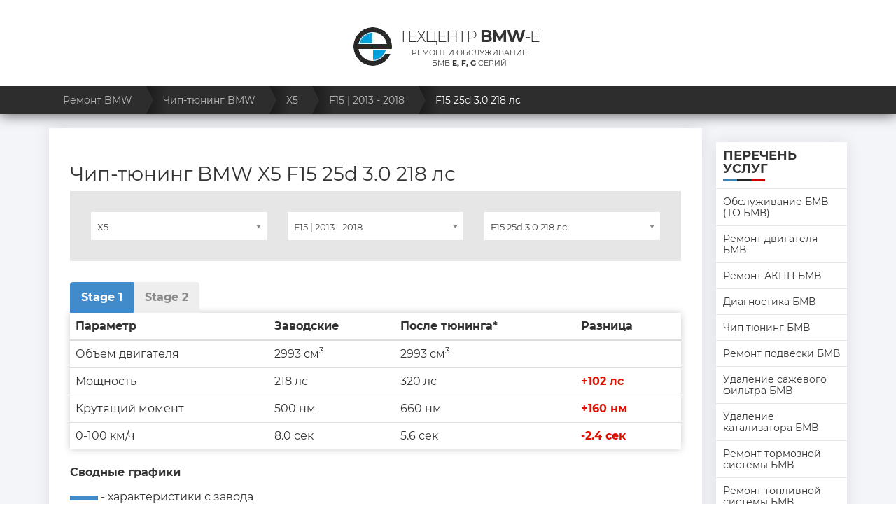

--- FILE ---
content_type: text/html; charset=utf-8
request_url: https://bmw-e.ru/chip-tyuning-bmw/x5/f15-2013-2018/f15-25d-3-0-218-ls
body_size: 34900
content:

<!DOCTYPE html>
<html prefix="og: http://ogp.me/ns#" xmlns="http://www.w3.org/1999/xhtml" xml:lang="ru-ru" lang="ru-ru" >
<head>
    <base href="https://bmw-e.ru/chip-tyuning-bmw/x5/f15-2013-2018/f15-25d-3-0-218-ls" />
	<meta http-equiv="content-type" content="text/html; charset=utf-8" />
	<meta name="description" content="Чип тюнинг BMW X5 F15 25d 3.0 218 лс повышение максимальной мощности двигателя и уменьшение расхода топлива. Гарантии на работы." />
	<meta name="generator" content="Joomla! - Open Source Content Management" />
	<title>Чип тюнинг BMW X5 F15 25d 3.0 218 лс в Москве - Техцентр BMW-E</title>
	<link href="/favicon.ico" rel="shortcut icon" type="image/vnd.microsoft.icon" />
	<link href="https://bmw-e.ru/chip-tyuning-bmw/x5/f15-2013-2018/f15-25d-3-0-218-ls" rel="canonical" />
	<link href="https://bmw-e.ru/media/zoo/applications/jbuniversal/assets/css/libs/sweetalert2.min.css?584" rel="stylesheet" type="text/css" />
	<link href="https://bmw-e.ru/media/zoo/applications/jbuniversal/assets/css/libs/fancybox.css?584" rel="stylesheet" type="text/css" />
	<script src="/media/jui/js/jquery.min.js?bbdf392b6425ac2387e66b568d02fae8" type="text/javascript"></script>
	<script src="/media/jui/js/jquery-noconflict.js?bbdf392b6425ac2387e66b568d02fae8" type="text/javascript"></script>
	<script src="/media/jui/js/jquery-migrate.min.js?bbdf392b6425ac2387e66b568d02fae8" type="text/javascript"></script>
	<script src="/media/zoo/assets/js/responsive.js?ver=20180914" type="text/javascript"></script>
	<script src="/components/com_zoo/assets/js/default.js?ver=20180914" type="text/javascript"></script>
	<script src="https://bmw-e.ru/media/zoo/applications/jbuniversal/assets/js/libs/browser.min.js?584" type="text/javascript"></script>
	<script src="https://bmw-e.ru/media/zoo/applications/jbuniversal/assets/js/libs/cookie.min.js?584" type="text/javascript"></script>
	<script src="https://bmw-e.ru/media/zoo/applications/jbuniversal/assets/js/libs/sweetalert2.all.min.js?584" type="text/javascript"></script>
	<script src="https://bmw-e.ru/media/zoo/applications/jbuniversal/assets/js/helper.js?584" type="text/javascript"></script>
	<script src="https://bmw-e.ru/media/zoo/applications/jbuniversal/assets/js/widget.js?584" type="text/javascript"></script>
	<script src="https://bmw-e.ru/media/zoo/applications/jbuniversal/assets/js/jbzoo.js?584" type="text/javascript"></script>
	<script src="https://bmw-e.ru/media/zoo/applications/jbuniversal/assets/js/libs/fancybox.min.js?584" type="text/javascript"></script>
	<script src="https://bmw-e.ru/media/zoo/applications/jbuniversal/assets/js/widget/goto.js?584" type="text/javascript"></script>
	<script src="https://bmw-e.ru/media/zoo/applications/jbuniversal/assets/js/widget/select.js?584" type="text/javascript"></script>
	<script src="https://bmw-e.ru/media/zoo/applications/jbuniversal/assets/js/widget/money.js?584" type="text/javascript"></script>
	<script src="https://bmw-e.ru/media/zoo/applications/jbuniversal/assets/js/widget/heightfix.js?584" type="text/javascript"></script>
	<script type="text/javascript">
	JBZoo.DEBUG = 0;
	jQuery.migrateMute = false;
	JBZoo.addVar("currencyList", {"default_cur":{"code":"default_cur","value":1,"name":"\u041f\u043e \u0443\u043c\u043e\u043b\u0447\u0430\u043d\u0438\u044e","format":{"symbol":"","round_type":"none","round_value":"2","num_decimals":"2","decimal_sep":".","thousands_sep":" ","format_positive":"%v%s","format_negative":"-%v%s"}},"%":{"code":"%","value":1,"name":"\u041f\u0440\u043e\u0446\u0435\u043d\u0442\u044b","format":{"symbol":"%","round_type":"none","round_value":"2","num_decimals":"2","decimal_sep":".","thousands_sep":" ","format_positive":"%v%s","format_negative":"-%v%s"}},"eur":{"code":"default_cur","value":1,"name":"\u041f\u043e \u0443\u043c\u043e\u043b\u0447\u0430\u043d\u0438\u044e","format":{"symbol":"","round_type":"none","round_value":"2","num_decimals":"2","decimal_sep":".","thousands_sep":" ","format_positive":"%v%s","format_negative":"-%v%s"}}} );
	JBZoo.addVar("cartItems", {} );
	JBZoo.addVar("JBZOO_DIALOGBOX_OK", "Ok" );
	JBZoo.addVar("JBZOO_DIALOGBOX_CANCEL", "Cancel" );
	jQuery(function($){ $(".jbzoo .jsGoto").JBZooGoto({}, 0); });
	jQuery(function($){ $(".jbzoo select").JBZooSelect({}, 0); });
	jQuery(function($){ $("[data-toggle='tooltip']").tooltip({}, 0); });
	jQuery(function($){ $("a.jbimage-link[rel=jbimage-popup], a.jbimage-gallery").fancybox({}, 0); });

	</script>
	<meta property="og:title" content="Чип тюнинг BMW X5 F15 25d 3.0 218 лс в Москве - Техцентр BMW-E" />
	<meta property="og:description" content="Чип тюнинг BMW X5 F15 25d 3.0 218 лс повышение максимальной мощности двигателя и уменьшение расхода топлива. Гарантии на работы." />
	<meta property="og:url" content="https://bmw-e.ru/chip-tyuning-bmw/x5/f15-2013-2018/f15-25d-3-0-218-ls" />
	<meta property="og:type" content="website" />

    <link rel="stylesheet" href="/templates/system/css/system.css" />
    <link rel="stylesheet" href="/templates/system/css/general.css" />

    <link rel="preconnect" href="https://fonts.gstatic.com">

    <link rel="stylesheet" href="/templates/bmw-e-design/css/bootstrap.min.css" />
    <link rel="stylesheet" href="/templates/bmw-e-design/css/bootstrap.offcanvas.css" />
    <link rel="stylesheet" href="/templates/bmw-e-design/css/chosen.min.css" />
    <link rel="stylesheet" href="/templates/bmw-e-design/css/ion.rangeSlider.min.css" />

    <!--<link rel="stylesheet" href="/templates/bmw-e-design/css/swiper-bundle.min.css">-->
    <link rel="stylesheet" href="/templates/bmw-e-design/css/template.css" />

    <script src="/templates/bmw-e-design/js/swiper-bundle.min.js"></script>
    <script src="/templates/bmw-e-design/js/bootstrap.min.js"></script>
    <script src="/templates/bmw-e-design/js/bootstrap.offcanvas.min.js"></script>

    <script type="text/javascript" src="/templates/bmw-e-design/js/chosen.jquery.min.js"></script>
    <script type="text/javascript" src="/templates/bmw-e-design/js/ion.rangeSlider.min.js"></script>
    <!--
    <script type="text/javascript" src="/templates/bmw-e-design/js/chart.js"></script>
    <script type="text/javascript" src="/templates/bmw-e-design/js/chartjs-plugin-datalabels.js"></script>-->

    <script src="/templates/bmw-e-design/js/main.js?08012021"></script>

    <script type="text/javascript" >
        function DJSelectMenu(url){
            if(url){
                //window.open(url,'_blank');
                window.location=url;
            }
        }
    </script>


    <meta name="viewport" content="width=device-width, initial-scale=1">
    <meta name="google-site-verification" content="UkuK7Xauo9VJu_UvDtua6LMqnoociQsHZYvsPO68dtA" />
    <meta name="yandex-verification" content="7402c8240b2a496e" />


    <style>

        .separator img{max-width: 265px!important;height: 165px!important}
        @font-face {
            font-family: 'Montserrat';
            font-style: normal;
            font-weight: 300;
            font-display: swap;
            src: url(/templates/bmw-e-design/css/montserrat-v15-latin_cyrillic-300.woff2) format('woff2');
        }
        @font-face {
            font-family: 'Montserrat';
            font-style: normal;
            font-weight: 400;
            font-display: swap;
            src: url(/templates/bmw-e-design/css/montserrat-v15-latin_cyrillic-regular.woff2) format('woff2');
        }
        @font-face {
            font-family: 'Montserrat';
            font-style: normal;
            font-weight: 700;
            font-display: swap;
            src: url(/templates/bmw-e-design/css/montserrat-v15-latin_cyrillic-700.woff2) format('woff2');
        }
        *,*:before,*:after{box-sizing:border-box;}
        body,html{height:100%;width:100%;}

        body{font-family:'Montserrat',sans-serif;color:#333;background:#fff;margin:0;line-height: 1.42857143;font-size: 14px;}
        .logotype,.smallfont,.text-uppercase{text-transform:uppercase}
        .logotype .a25 {text-transform: uppercase}
        .lazy, .lazy:before {background-image: none!important;background-color: #F1F1FA!important}
        .extra span {text-align: center}
        .m_models .nav ul.level1{display: none}
        .m_models .nav li:hover ul.level1{display: block}


        @media (min-width:768px){
            .col-md-1,.col-md-2,.col-md-3,.col-md-4,.col-md-5,.col-md-6,.col-md-7,.col-md-8,.col-md-9,.col-md-10,.col-md-11,.col-md-12{float:left}
            .col-xs-1,.col-sm-1,.col-md-1,.col-lg-1,.col-xs-2,.col-sm-2,.col-md-2,.col-lg-2,.col-xs-3,.col-sm-3,.col-md-3,.col-lg-3,.col-xs-4,.col-sm-4,.col-md-4,.col-lg-4,.col-xs-5,.col-sm-5,.col-md-5,.col-lg-5,.col-xs-6,.col-sm-6,.col-md-6,.col-lg-6,.col-xs-7,.col-sm-7,.col-md-7,.col-lg-7,.col-xs-8,.col-sm-8,.col-md-8,.col-lg-8,.col-xs-9,.col-sm-9,.col-md-9,.col-lg-9,.col-xs-10,.col-sm-10,.col-md-10,.col-lg-10,.col-xs-11,.col-sm-11,.col-md-11,.col-lg-11,.col-xs-12,.col-sm-12,.col-md-12,.col-lg-12{position:relative;min-height:1px;padding-right:15px;padding-left:15px}
            .container{width:750px}.col-sm-9{width:75%}.col-sm-3{width:25%}
            .navbar-nav {
                float: left;
            }
        }
        @media (min-width:992px){
            .container{width:970px}.col-md-6{width:50%}.col-md-4{width:33.33333333%}.col-md-3{width:25%}.col-md-2{width:16.66666667%}
        }
        @media (min-width:1200px){
            .container{width:1170px}.col-md-10{width:83.33333333%}.col-lg-6{width:50%}.col-lg-4{width:33.33333333%}.col-lg-3{width:25%}.col-lg-2{width:16.66666667%}}
        @media (min-width:1400px){.container{width:1400px}}
        .container{margin-right:auto;margin-left:auto;padding-left:15px;padding-right:15px;}
        .clearfix:before,.clearfix:after,.dl-horizontal dd:before,.dl-horizontal dd:after,.container:before,.container:after,.container-fluid:before,.container-fluid:after,.row:before,.row:after,.form-horizontal .form-group:before,.form-horizontal .form-group:after,.btn-toolbar:before,.btn-toolbar:after,.btn-group-vertical>.btn-group:before,.btn-group-vertical>.btn-group:after,.nav:before,.nav:after,.navbar:before,.navbar:after,.navbar-header:before,.navbar-header:after,.navbar-collapse:before,.navbar-collapse:after,.pager:before,.pager:after,.panel-body:before,.panel-body:after,.modal-header:before,.modal-header:after,.modal-footer:before,.modal-footer:after{content:" ";display:table;}
        .clearfix:after,.dl-horizontal dd:after,.container:after,.container-fluid:after,.row:after,.form-horizontal .form-group:after,.btn-toolbar:after,.btn-group-vertical>.btn-group:after,.nav:after,.navbar:after,.navbar-header:after,.navbar-collapse:after,.pager:after,.panel-body:after,.modal-header:after,.modal-footer:after{clear:both;}
        .row{margin-left:-15px;margin-right:-15px;}
        .block {display: block}
        @media (max-width:480px){
            .promo-box{background: url('/templates/bmw-e-design/images/bmw-engine-360.webp') 50% 100% no-repeat!important;background-size: cover!important;}
        }


        /*header*/
        .gray{background:#2d2d2d;}
        .l_blue{background:#4e9fd8;}

        .topmenu,.telo,.extra,.foot_navi_area,.footer-news ul.zoo-item-list,.item-image-thumbs,.jbzoo .well,.m_footer_3,.m_news,.m_reviews,.m_text_short .custom>div,.m_works,.mobile_menu_sw,.mobile_models_sw,.news_area,.ny-info,.seo-text,.seo-text-full,.social-icons,.works,.zapchasti-teaser .item-anonce{overflow:hidden;}
        .serv_link,.telo,.small_h1{color:#333;}


        .m_logo{padding:10px 0;}
        .mainpage .logotype,.mainpage .logotype:hover{text-decoration:none;color:#fff;}
        .logotype{background:url('[data-uri]') 0 11px no-repeat;display:block;padding:10px 0 0 60px;font-size:22px;max-width:275px;}
        .logotype span{display:block;text-align:center;}
        .logotype .a25{font-weight:100;letter-spacing:-1px;}
        .logotype .a55{font-weight:800;font-size:23px;}
        .mainpage .top_contacts a,.mainpage .top_contacts,.mainpage .top_contacts .smallfont{color:#fff;}
        .top_contacts {padding: 25px 0 0 5px}
        p {margin: 0 0 10px}
        .modal-btn{padding: 6px 12px;text-transform: uppercase;height: 35px;display: inline-block;margin: 2px 2px 0;}


        .app{margin-top:15px;}
        .app .row{margin:0 -7.5px;}
        .app .app-item{margin-bottom:15px;padding-left:7.5px;padding-right:7.5px;}

        .app .app-item a{display:block;color:#fff;overflow:hidden;}
        .app .app-item img{transform:scale(1.1);transition:transform .2s ease;}
        .app .app-item:hover img{transform:scale(1);transition:transform .2s ease;}
        .img-responsive,.thumbnail>img,.thumbnail a>img,.carousel-inner>.item>img,.carousel-inner>.item>a>img{display:block;max-width:100%;height:auto;}
        .app-title{position:absolute;bottom:15px;left:15px;right:15px;z-index:2;}
        .shadow-box{transition:.5s ease,box-shadow .5s ease;position:relative;}
        .text-center{text-align:center;}
        .btn{display:inline-block;margin-bottom:0;text-align:center;white-space:nowrap;background:none;border:1px solid transparent;padding:6px 12px;font-size:14px;line-height:1.42857143;border-radius:4px;}
        .btn.btn-default,.scrollto.btn{border-color:#4e9fd8;border-width:2px;color:#4e9fd8;padding:12px 30px;border-radius:5px;font-weight:600;transition:0.5s ease all;outline:none!important;}
        .comp h2, .comp .h2, .comp h3, .comp .h3{
            font-size: 1.6rem!important;
            line-height: 1.6rem!important;
            font-weight: 600!important;
        }
        .m_works h3, .footer-news h3 {
            padding: 30px 0 40px!important;
        }
        .soc-icon {
            text-align: center;
            line-height: 41px!important;
        }
        .mainpage .soc-icon svg {
            fill: #fff;
        }
        .slidesperview .swiper-slide {
            width: 259.25px;
            margin-right: 15px;
        }
        .m_footer_1 h3 {
            float: left;
            font-size: 13px;
        }
        .foot_navi_area .nav>li {
            position: relative;
            display: block;
            float: left;
        }
        .foot_navi_area ul li a {
            padding: 15px 0;
            padding-left: 20px;
            display: block;
        }
        .m_footer_1 {
            overflow: hidden;
            padding: 0 15px;
            border-bottom: 1px solid #2f2f2f;
        }
        .m_footer_extra1, .m_footer_extra2, .m_footer_extra3, .m_footer_extra4 {
            padding: 20px 15px;
            overflow: hidden;
        }
        .foot_extra_area p {
            font-size: 12px;
            float: left;
            display: block;
            padding: 5px 25px;
        }
        .m_footer_extra5 {
            border-bottom: 1px solid #2f2f2f;
        }
        .foot_extra_area .social-icons {
            margin: 10px auto;
        }
        .col-md-12.col-lg-12.col-sm-12.col-xs-12.full {
            width: 100%;
        }



        

        /** Media Types are not compressed with this script, cut out and compress each section seperately **/
@media (max-width:991px){.container{width:100%}.col-md-10.full.middle{width:100%;box-shadow:none}.main-content{flex-direction:column;padding-top:30px}.bread{margin-bottom:0}.content_b{background:#fff}.comp{padding:0}}
@media (max-width:768px){
.wellcome, .m_text_full, .m_text_short, .m_text_full h3, .m_text_short h2 {
    padding: 15px 0;
}
.slider-text{position:relative;left:0;background:#333;padding:15px;bottom:0;overflow:hidden;font-size:12px;color:#fff;line-height: 14px!important;width: 100%}
.slider-text p:nth-child(1),.slider-text p:nth-child(2),.slider-text p:nth-child(3){margin-bottom:15px!important;}
.slider-text p:nth-child(1) span,.app-title p{font-size:14px;line-height: 1.1}
.slider-text .h1{font-size:26px;line-height:26px;}
.slider-text .h1+.h1{font-size:22px;line-height:22px;}
h2, .h2{font-size: 24px;}
.col-xs-6 {
width: 50%;
float: left;
}
}

@media (max-width:480px){
.extra .ex {
padding: 15px 15px 0;
}
.extra span {
height: 100%;
font-size: 14px;
display: block;
padding-top: 70px;
}
.serv_link>h2 {
margin: 0;
height: 45px;
font-size: 14px;
display: block;
font-weight: 600;
}
.our_works {
margin: 30px 15px;
}
.m_works p.title a {
line-height: 24px;
font-size: 22px;
display: block;
}
.thumbnail {
display: block;
margin-bottom: 20px;
}
.media, .media-body {
overflow: hidden;
zoom: 1;
}
.raboty_item, .item-column.shadow-box {
padding: 15px;
}
.full {
padding: 0!important;
margin: 0!important;
}
.seo-text {
border-bottom: 3px solid #4e9fd8;
border-top: 3px solid #4e9fd8;
}
.seo-text .logotype {
max-width: 300px;
}
.text-features-h {
padding: 15px;
position: absolute;
bottom: 0;
left: 0;
}
.seo-text-features {
margin-bottom: 15px;
overflow: hidden;
}
.m_text_full ul li {
padding: 6px 0;
}
.docs-gal a {
float: left;
width: 33.33333%;
padding: 5px;
margin-bottom: 15px;
}
.promo-box {
padding: 15px;
position: relative;
margin: 0 -15px;
}
.promo-box p:nth-child(9), .promo-box p:nth-child(8), .promo-box p:nth-child(7), .promo-box p:nth-child(6), .promo-box p:nth-child(5) {
display: none;
}
.footer-news h3.item-title {
margin: 0 0 10px;
}
.layout-default h3 a, .work-footer-teaser h3 a {
display: block;
font-size: 22px;
line-height: 26px;
}
.item-date {
font-size: 12px;
margin-bottom: 15px;
}
.foot_navi_area .m_footer_1 .moduletable h3 {
display: none;
}
.foot_navi_area ul li a {
padding: 5px 0;
margin-right: 15px;
font-size: 12px;
line-height: 20px;
}
.m_footer_extra1, .m_footer_extra2, .m_footer_extra3, .m_footer_extra4 {
padding: 0 15px;
}


}

@media (max-width:360px){.soc-icon.mob-phone{width:35px}.soc-icon.mob-phone span{display:none}}


/** The rest of your CSS File **/
.col-xs-1,.col-sm-1,.col-md-1,.col-lg-1,.col-xs-2,.col-sm-2,.col-md-2,.col-lg-2,.col-xs-3,.col-sm-3,.col-md-3,.col-lg-3,.col-xs-4,.col-sm-4,.col-md-4,.col-lg-4,.col-xs-5,.col-sm-5,.col-md-5,.col-lg-5,.col-xs-6,.col-sm-6,.col-md-6,.col-lg-6,.col-xs-7,.col-sm-7,.col-md-7,.col-lg-7,.col-xs-8,.col-sm-8,.col-md-8,.col-lg-8,.col-xs-9,.col-sm-9,.col-md-9,.col-lg-9,.col-xs-10,.col-sm-10,.col-md-10,.col-lg-10,.col-xs-11,.col-sm-11,.col-md-11,.col-lg-11,.col-xs-12,.col-sm-12,.col-md-12,.col-lg-12{position:relative;min-height:1px;padding-left:15px;padding-right:15px;}
.col-xs-3{width:25%;float:left;}
.col-xs-9{width:75%;float:left;}
.pull-left{float:left!important;}
.pull-right{float:right!important;}
.navbar-toggle{position:relative;float:right;margin-right:0;padding:9px 10px;margin-top:8px;margin-bottom:8px;background:transparent none;border:1px solid transparent;border-radius:4px;}
.btn-title{padding-left:35px;font-size:12px;font-weight:600;line-height:20px;}
.navbar-toggle .icon-bar{display:block;border-radius:9px;background:#000;transition:all .25s ease-in-out;height:4px;width:26px;}
.navbar-toggle .icon-bar+.icon-bar{margin-top:4px;}
.header-box .mobile-icons{max-width:270px;margin:8px auto;}
a,a:hover{text-decoration:none!important;}
a:active,a:hover{outline:0;}
.soc-icon{display:block;float:left;height:35px;width:35px;text-align:center;color:#333;margin:2px;border-radius:20px;transition:.3s ease-out all;font-size:16px;line-height:35px;border:1px solid #ccc;background:#fff;}
.soc-icon:hover{background:#4e9fd8;border-color:#4e9fd8;color:#fff;transition:.3s ease-out all;}
.soc-icon.mob-phone{width:auto;padding:0 8px;}
.soc-icon.mob-phone span{font-size:14px;font-weight:500!important;letter-spacing:-1px;margin-top: -3px;float:right}

.navbar{position:relative;min-height:auto;margin:0;border:none;}
.offcanvas-stop-scrolling{height:100%;overflow:hidden;}
.navbar-offcanvas{background:#fff;position:fixed;width:100%;max-width:310px;height:100%;left:-311px;top:0;padding:10px 0;z-index:999;overflow:scroll;-webkit-overflow-scrolling:touch;transition:all 0.15s ease-in;}
.navbar-offcanvas.in{box-shadow:0 0 20px rgba(0,0,0,0.3);}
.navbar-offcanvas.navbar-offcanvas-fade,.offcanvas-toggle.is-open .icon-bar:nth-child(2){opacity:0;}
.navbar-offcanvas.navbar-offcanvas-fade.in{opacity:1;}
.navbar-offcanvas.offcanvas-transform.in{-webkit-transform:translateX(310px);transform:translateX(310px);}
.navbar-offcanvas.offcanvas-position.in{left:0;}
.navbar-offcanvas.navbar-offcanvas-right{left:auto;right:-250px;}
.navbar-offcanvas.navbar-offcanvas-right.offcanvas-transform.in{-webkit-transform:translateX(-250px);transform:translateX(-250px);}
.navbar-offcanvas.navbar-offcanvas-right.offcanvas-position.in{left:auto;right:0;}
.offcanvas-toggle .icon-bar{background:#000;transition:all .25s ease-in-out;}
.offcanvas-toggle.is-open .icon-bar:nth-child(1){-webkit-transform:rotate(45deg) translate(5px,4px);transform:rotate(45deg) translate(5px,4px);}
.offcanvas-toggle.is-open .icon-bar:nth-child(3){-webkit-transform:rotate(-45deg) translate(4px,-4px);transform:rotate(-45deg) translate(4px,-4px);}
.slider{background:#333;position:relative;z-index:0;max-width:1920px;margin:auto;overflow:hidden;width:100%;}
.slider-text p{float:none!important;position:relative;z-index:2;margin-bottom:10px;margin-right:15px!important;}
.app-item a:before{height:300px;content:'';bottom:0;left:0;right:0;width:100%;z-index:2;position:absolute;background:linear-gradient(to bottom,rgba(0,0,0,0) 0,rgba(0,0,0,.75) 100%);}
.up_info.mainpage{position:absolute;top:0;z-index:2;padding:0;width:100%;}
.col-xs-12,.app-item{width:100%;}
.logotype{margin:auto;}
.swiper-container{margin-left:auto;margin-right:auto;position:relative;overflow:hidden;list-style:none;padding:0;z-index:1;}
.swiper-wrapper{position:relative;width:100%;height:auto!important;z-index:1;display:flex;transition-property:transform;box-sizing:content-box;}
.swiper-container-android .swiper-slide,.swiper-wrapper{transform:translate3d(0px,0,0);}
.swiper-container .swiper-notification{position:absolute;left:0;top:0;pointer-events:none;opacity:0;z-index:-1000;}
.swiper-slide{flex-shrink:0;width:100%;height:100%;position:relative;transition-property:transform;}
.slider .swiper-slide{width:100%!important;}
.slide-box,.slider-image,.panel .nav li ul li{position:relative;}

img{vertical-align:middle;}
.slide-box img{max-width:1920px;display:block;height:auto;width:100%;}
.jspeed-img-lazyloaded{opacity:1!important;transition:opacity 300ms;}
.slide-box:before{content:'';left:0;width:100%;height:90px;z-index:2;position:absolute;background:linear-gradient(to bottom,rgba(0,0,0,.75) 0,rgba(0,0,0,0) 100%);}
.slider-image:after{content:'';position:absolute;bottom:-1px;left:0;width:100%;height:100px;background:linear-gradient(to bottom,rgba(0,0,0,0) 0,#333 100%);}
p{margin:0 0 10px;}
ul,ol{margin-top:0;margin-bottom:10px;}

b,strong,.panel .nav a{font-weight:600;}
.app-title h3{font-weight:600;font-size:22px;}
h1,.h1,h2,.h2,h3,.h3{margin-top:20px!important;margin-bottom:10px!important;}
.nav{margin:0;padding:0;list-style:none;}
.nav>li{position:relative;display:block;}
.nav>li>a{position:relative;display:block;padding:10px 15px;}
.collapse,.separator img{display:none;}
.collapse.in,.separator{display:block;}
.collapsing{position:relative;height:0;overflow:hidden;transition-property:height,visibility;transition-duration:.35s;transition-timing-function:ease;}
#js-bootstrap-offcanvas .panel{background:transparent;padding:0;margin:0;box-shadow:none;border-radius:0;border:none;}
.panel-group{margin:0;}
#accordion a i{float:right;line-height:21px;transform:rotate(180deg);transition:.3s ease all;}
#accordion a.collapsed i{transform:rotate(0deg);transition:.3s ease all;}
.panel a{display:block;font-size:14px;padding:10px 15px;border-top:1px solid #ddd;color:#333;font-weight:600;text-decoration:dashed;}
.panel>a.collapsed{background:transparent;}
.panel>a{background:#f2f2f2;}
.panel .nav li ul{position:relative;display:none;padding:0;}
.panel .nav li ul li .separator{font-weight:600;padding:10px 15px;border-top:1px solid #ddd;}
.panel .nav li ul li a{font-weight:400;font-size:12px;}
.ons{position:absolute!important;height:40px;width:42px!important;background:url(//7291783.cdnbay.com/templates/bmw-e-design/images/plus.png) center no-repeat!important;background-size:10px!important;right:0;top:0;cursor:pointer;}
#js-bootstrap-offcanvas .mobile-icons{padding:10px;border-top:1px solid #ddd;}
h1, h2, h3, h4, h5, h6, .h1, .h2, .h3, .h4, .h5, .h6 {
    line-height: 1.1;
    font-weight: 500
}
h1, .h1{
font-size: 28px;
}
h3,.h3{font-size:24px;}
h4, .h4 {
    font-size: 18px;
}
h4, .h4, h5, .h5, h6, .h6 {
    margin-top: 10px;
    margin-bottom: 10px;
}
.m_services {
padding: 40px 0 0;
}
        .comp{padding:30px;background:#fff;font-size:1rem;line-height:1.6rem}
.comp img{max-width:100%;height:auto;display:block;}
.content_b{background:#f4f5f9;padding-bottom:20px;overflow:hidden;}
.main-content {
flex-direction: inherit;
display: flex;
}
.full {
padding: 0!important;
margin: 0!important;
}
.middle{background:#fff;margin-right:20px!important;box-shadow:0 0 20px 0 rgba(0,0,0,.1)}
.col-md-2{width:16.66666667%;}
.col-md-10{width:83.33333333%;}
.right_sidebar {
background: #fff;
box-shadow: 0 0 20px 0 rgb(0 0 0 / 10%);
transition: .5s ease,box-shadow .5s ease;
}
.right_sidebar ul>li>a,.right_sidebar ul>li>span{color:#333;font-size:14px;display:block;padding:10px;line-height:16px;border-top:1px solid #e6e6e6;}
.right_sidebar h3{font-size:18px;text-transform:uppercase;font-weight:600;margin-top:0;padding:10px 10px 8px;}
.right_sidebar ul li ul {
display: none;
list-style-type: none;
}
.nav>li {
position: relative;
display: block;
}
.ons {
position: absolute!important;
height: 40px;
width: 42px!important;
background: url(//7291783.cdnbay.com/templates/bmw-e-design/images/plus.png) center no-repeat!important;
background-size: 10px!important;
right: 0;
top: 0;
cursor: pointer;
}
.jbzoo .frontpage, .jbzoo .category, .jbzoo .subcategory, .jbzoo .jbbox, .middle {padding: 0;margin: 0}
.djsm-select{display:none}
.tuning-filter-box{padding:30px;background:#e6e6e6;margin-bottom:30px}
.nav-justified>li {
    display: table-cell;
}
.bread{position:relative;background:#2d2d2d;color:#FFF;padding:0;z-index:1;overflow:hidden;margin-bottom:20px;box-shadow:0 0 20px 0 rgba(0,0,0,.7);}
.bread a{color:#b9b9b9;display:inline-block;position:relative;}
.bread a:hover{color:#fff;}
.bread a:after{content:'';position:absolute;right:-30px;top:0;height:40px;width:0;border:20px solid rgba(210,67,67,0);border-left:10px solid #2d2d2d;}
.bread img{display:none;}
.bread a:before{content:'';position:absolute;right:-30px;top:0;height:40px;width:30px;background:linear-gradient(90deg,rgba(0,0,0,0.4),rgba(0,0,0,0));}
.bread a span,.bread span{padding:10px 20px;display:inline-block;}
h1, h2, h3, h4, h5, h6, .h1, .h2, .h3, .h4, .h5, .h6 {
font-family: inherit;
font-weight: 500;
line-height: 1.1;
color: inherit;
}
.item-chars li span {
display: block;
}
.h1, .jbzoo h1.title {font-size: 2rem;text-align: left;margin-top: 0;font-weight: 600}
.jbvideo iframe, .review-media video {
width: 100%;
height: 100%;
}
.jbzoo-item-otzyvy {
margin-bottom: 30px;
}
.raboty_item, .item-column.shadow-box {
padding: 15px;
}
.review-media {
background: #eceff1;
padding: 15px;
border-radius: 8px;
position: relative;
margin-bottom: 15px;
}
.review-media:after {
content: '';
position: absolute;
width: 0;
height: 0;
left: 15px;
bottom: -10px;
border-color: transparent;
border-style: solid;
border-width: 10px;
border-top-color: #eceff1;
border-bottom-width: 0;
}
.table {
width: 100%;
max-width: 100%;
margin-bottom: 20px;
}
.table>thead>tr>th, .table>tbody>tr>th, .table>tfoot>tr>th, .table>thead>tr>td, .table>tbody>tr>td, .table>tfoot>tr>td {
padding: 8px;
line-height: 1.42857143;
vertical-align: top;
border-top: 1px solid #ddd;
}
th {
text-align: left;
}
.subcategory-column {
position: relative;
padding: 15px;
background: #fff;
transition: color .5s ease,box-shadow .5s ease, margin .5s ease;
}
.item-image a {
padding: 0;
margin-bottom: 15px;
border: none;
border-radius: 0;
display: block;
line-height: 0;
}
.jbzoo .jbzoo-item-teaser .item-title {
margin: 0;
}
.subcategory-title a, .item-title a {
color: #333;
font-size: 15px;
display: block;
font-weight: 600;
padding: 0;
}
.subcategory-image {
text-align: center;
}
.subcategory-image a {
display: block;
line-height: 0;
}
.subcategory-image img {
border: none;
border-radius: 0;
padding: 0;
margin-bottom: 15px;
}
.subcategory-box.well {
background: #fff;
padding: 0;
border: none;
box-shadow: none;
margin-bottom: 20px;
}
.tuning-subcategory .subcategory-box.well {
    margin: 0;
}
.jbzoo .frontpage, .jbzoo .category, .jbzoo .subcategory, .jbzoo .jbbox, .middle {
padding: 0;
margin: 0;
}
h1, .h1, h2, .h2, h3, .h3 {
margin-top: 20px;
margin-bottom: 10px;
}
.item-gallery {
    overflow: hidden;
    margin: 0 -5px;
}
.item-gallery a {
    display: block;
    float: left;
    margin: 5px;
}
.not-after:before,.not-after:after{
display:none;
}
.middledigit {
line-height: 80px;
}
iframe.embed-responsive-item.jspeed-img-lazyloading{
    opacity: 1!important;
}

@media (max-width:991px){
.container{width:100%}
.col-md-10.full.middle, .col-md-4{width: 100%;box-shadow:none}
.main-content {flex-direction: column;padding-top: 30px}
.bread {margin-bottom: 0}
.content_b{background: #fff}
.comp {padding: 0}
.category .image-full, .raboty .image-full {margin: -15px -15px 15px}
.category .image-full h1, .raboty .image-full h1 {position: relative;top: 0;left: 0;padding: 15px;margin: 0!important;color: #333}
.category-anchors, .raboty .image-full .item-chars {
position: absolute;
width: 100%;
padding: 20px;
left: 0;
bottom: 0;
z-index: 2;
}
.raboty .image-full .item-chars li {
border: none;
margin: 0 3px;
background: rgba(0,0,0,.25);
color: #fff;
}
.item-chars li {
list-style-type: none;
float: left;
padding: 5px;
background: #e2e2e2;
border: 2px solid #fff;
font-size: 12px;
border-radius: 3px;
}
.item-chars {
overflow: hidden;
margin: 0 -2px;
}
.category-anchors a {
font-size: 14px;
text-transform: uppercase;
display: block;
color: #333!important;
text-shadow: none!important;
padding: 5px 0!important;
}
.sidebar {
width: 100%;
margin-top: 15px!important;
}
.col-auto {
    padding: 0 15px;
}
.btn-block {
    display: block;
    width: 100%;
}
.scrollto.btn.btn-default.btn-block {
    margin: 0;
}
.subcategory-column.col-md-3 {
    width: 33.33333%;
}
h2.subcategory-title {
    margin: 0;
}
.tuning-filter-box{min-height:225px}
.djsm-select, .chosen-container{margin-bottom:15px}

}
.category .image-full, .raboty .image-full {
margin: -30px -30px 30px;
overflow: hidden;
position: relative;
max-height: 500px;
}
.category .image-full h1, .raboty .image-full h1 {
position: absolute;
top: 20px;
left: 20px;
}
.d-flex-center {
align-items: center;
display: flex;
}
.features-item img {
max-width: 80px!important;
display: block;
}
.features-item span {
display: block;
padding: 10px 0;
font-weight: 600;
}
.steps-box, .features-item {
margin: 20px 0;
}
.steps-box>span {
font-size: 3rem;
font-weight: 600;
float: left;
width: 40px;
line-height: 52px;
}
.steps-box p>span {
display: block;
font-weight: 600;
line-height: 16px;
padding: 10px 0;
font-size: 16px;
}
.steps-box .h3, .features-box .h3 {
padding-bottom: 40px;
}
@media (max-width:768px){
.col-auto img {
margin: 15px auto!important;
display: block!important;
}
.category-anchors, .raboty .image-full .item-chars {
position: relative;
padding: 15px 15px 0;
}
.raboty .image-full .item-chars li {
background: #e2e2e2;
color: #333;
font-size: 14px;
line-height: 16px;
width: 100%;
float: none;
margin-bottom: 10px;
}
.category .image-full h1, .raboty .image-full h1 {
position: relative;
top: 0;
left: 0;
padding: 15px;
margin: 0;
font-size: 28px;
}
.category .image-full, .raboty .image-full {
margin: -15px -15px 15px;
}
.slider-text .h1 {
margin-top: 20px;
}
.subcategory-column.col-md-3 {
width: 50%;
}
.promo-box {
    background: url(//7291783.cdnbay.com/templates/bmw-e-design/images/bmw-engine.webp) 50% 100% no-repeat;
    padding: 15px;
    background-size: cover;
    position: relative;
    text-align: center;
    margin: 0 -15px;
}
.footer-news .social-icons {
    display: table;
    margin: auto;
}
.promo-box p:nth-child(9), .promo-box p:nth-child(8), .promo-box p:nth-child(7), .promo-box p:nth-child(6), .promo-box p:nth-child(5) {
    display: none;
}
.wellcome, .m_text_full, .m_text_short, .m_text_full h3, .m_text_short h2 {
    padding: 15px 0;
}
.layout-default h3 a, .work-footer-teaser h3 a {
    display: block;
    color: #333;
    font-size: 22px;
    line-height: 26px;
    font-weight: 400;
}
.footer-news h3.item-title {
    margin: 0 0 10px;
    padding: 0;
    background: none;
}
.our_works {
    margin: 30px 15px;
}
}    </style>
</head>

<body>
<div class="telo">
        <header class="header">
        <div class="header-box">
            <div class="container">
                <div class="row">
                    <div class="col-sm-6 col-xs-3">
                        <button type="button" class="navbar-toggle offcanvas-toggle pull-left" data-toggle="offcanvas" data-target="#js-bootstrap-offcanvas">
                            <span class="btn-title pull-right">Меню</span>
                                <span>
                                  <span class="icon-bar"></span>
                                  <span class="icon-bar"></span>
                                  <span class="icon-bar"></span>
                                </span>
                        </button>
                    </div>
                    <div class="col-sm-6 col-xs-9">
                        <div class="mobile-icons hidden-lg pull-right">
                            <a href="#" class="soc-icon" data-toggle="modal" data-target="#adressModal">
                                <svg class="svg-icon" width="18" height="18" viewBox="0 0 45.354 45.354">
                                    <path d="M22.677,0C12.509,0,4.266,8.243,4.266,18.411c0,9.224,11.471,21.36,16.305,26.065c1.184,1.15,3.056,1.174,4.263,0.047
                                        c4.863-4.533,16.254-16.211,16.254-26.113C41.087,8.243,32.845,0,22.677,0z M22.677,24.393c-4.204,0-7.61-3.406-7.61-7.609
                                        s3.406-7.61,7.61-7.61c4.203,0,7.608,3.406,7.608,7.61S26.88,24.393,22.677,24.393z"></path>
                                </svg>
                            </a>
                            <a href="https://wa.me/+79687584949" class="soc-icon">
                                <svg class="svg-icon" width="18" height="18" viewBox="0 0 418.135 418.135">
                                    <path  d="M198.929,0.242C88.5,5.5,1.356,97.466,1.691,208.02c0.102,33.672,8.231,65.454,22.571,93.536
                                        L2.245,408.429c-1.191,5.781,4.023,10.843,9.766,9.483l104.723-24.811c26.905,13.402,57.125,21.143,89.108,21.631
                                        c112.869,1.724,206.982-87.897,210.5-200.724C420.113,93.065,320.295-5.538,198.929,0.242z M323.886,322.197
                                        c-30.669,30.669-71.446,47.559-114.818,47.559c-25.396,0-49.71-5.698-72.269-16.935l-14.584-7.265l-64.206,15.212l13.515-65.607
                                        l-7.185-14.07c-11.711-22.935-17.649-47.736-17.649-73.713c0-43.373,16.89-84.149,47.559-114.819
                                        c30.395-30.395,71.837-47.56,114.822-47.56C252.443,45,293.218,61.89,323.887,92.558c30.669,30.669,47.559,71.445,47.56,114.817
                                        C371.446,250.361,354.281,291.803,323.886,322.197z"></path>
                                    <path d="M309.712,252.351l-40.169-11.534c-5.281-1.516-10.968-0.018-14.816,3.903l-9.823,10.008
                                        c-4.142,4.22-10.427,5.576-15.909,3.358c-19.002-7.69-58.974-43.23-69.182-61.007c-2.945-5.128-2.458-11.539,1.158-16.218
                                        l8.576-11.095c3.36-4.347,4.069-10.185,1.847-15.21l-16.9-38.223c-4.048-9.155-15.747-11.82-23.39-5.356
                                        c-11.211,9.482-24.513,23.891-26.13,39.854c-2.851,28.144,9.219,63.622,54.862,106.222c52.73,49.215,94.956,55.717,122.449,49.057
                                        c15.594-3.777,28.056-18.919,35.921-31.317C323.568,266.34,319.334,255.114,309.712,252.351z"></path>
                                </svg>
                            </a>
                            <a href="tel:+74951620601" class="soc-icon mob-phone">
                                <svg class="svg-icon" width="18" height="18" viewBox="0 0 384 384">
                                    <path d="M353.188,252.052c-23.51,0-46.594-3.677-68.469-10.906c-10.719-3.656-23.896-0.302-30.438,6.417l-43.177,32.594
                                        c-50.073-26.729-80.917-57.563-107.281-107.26l31.635-42.052c8.219-8.208,11.167-20.198,7.635-31.448
                                        c-7.26-21.99-10.948-45.063-10.948-68.583C132.146,13.823,118.323,0,101.333,0H30.813C13.823,0,0,13.823,0,30.813
                                        C0,225.563,158.438,384,353.188,384c16.99,0,30.813-13.823,30.813-30.813v-70.323C384,265.875,370.177,252.052,353.188,252.052z"
                                    ></path>
                                </svg>
                                <span>+7 (495) 162-06-01</span>
                            </a>

                            <script>
                                jQuery(function () {
                                    jQuery('[data-toggle="popover"]').popover();
                                })
                            </script>
                        </div>
                    </div>
                </div>
            </div>
        </div>

        <div class="mainnav-box">
            <nav class="navbar" role="navigation">
                <div class="container">
                    <div class="navbar-offcanvas" id="js-bootstrap-offcanvas">
                        <div class="panel-group" id="accordion">
                            <div class="panel">
                                <a data-toggle="collapse" class="collapsed" data-parent="#accordion" href="#collapseOne">Навигация по сайту <i class="fa fa-chevron-down" aria-hidden="true"></i></a>
                                <div id="collapseOne" class="panel-collapse collapse">
                                    <nav class="panel-body">
                                        <ul class="nav menuclearfix">
<li class="item-561"><a href="/" >Главная</a></li><li class="item-1067 parent"><a href="/o-nas" >О нас</a></li><li class="item-479 parent"><a href="/avtoatele" >Автоателье</a></li><li class="item-1193"><a href="/zapchasti" >Запчасти БМВ</a></li><li class="item-491"><a href="/vykup-bmw" >Выкуп БМВ</a></li><li class="item-526"><a href="/vakansii" >Вакансии</a></li><li class="item-589"><a href="/special" >Акции</a></li><li class="item-590"><a href="/novosti" >Новости</a></li><li class="item-1857"><a href="/o-nas/nashi-raboty" >Наши работы</a></li><li class="item-1885"><a href="/otzyvy" >Отзывы</a></li><li class="item-492"><a href="/kontakty" >Контакты</a></li></ul>

                                    </nav>
                                </div>
                            </div>
                            <div class="panel">
                                <a data-toggle="collapse" class="collapsed" data-parent="#accordion" href="#collapseTwo">Выберите модель BMW <i class="fa fa-chevron-down" aria-hidden="true"></i></a>
                                <div id="collapseTwo" class="panel-collapse collapse">
                                    <nav class="panel-body">
                                        <ul class="nav menu">
<li class="item-886 deeper parent"><a href="/remont-bmw-1-serii" >1</a><a class="ons collapsible collapsed"></a><ul class="nav-child unstyled small level1"><li class="item-894 divider deeper parent"><span class="separator "><img src="/images/cars/1er/e81-e88.webp" alt="БМВ в кузове Е81 | Е82 | Е87 | Е88" /><span class="image-title">БМВ в кузове Е81 | Е82 | Е87 | Е88</span></span>
<a class="ons collapsible collapsed"></a><ul class="nav-child unstyled small level2"><li class="item-897"><a href="/remont-bmv-e81-e82-e87-e88" >Ремонт БМВ Е81 | Е82 | Е87 | Е88</a></li><li class="item-2447"><a href="https://bmw-e.ru/to-bmw/obsluzhivanie-bmw-1-serii/tekhnicheskoe-obsluzhivanie-to-bmv-e81-e82-e87-e88" >Обслуживание БМВ Е81 | Е82 | Е87 | Е88</a></li></ul></li><li class="item-892 divider deeper parent"><span class="separator "><img src="/images/cars/1er/f20-f21.webp" alt="БМВ в кузове F20 | F21" /><span class="image-title">БМВ в кузове F20 | F21</span></span>
<a class="ons collapsible collapsed"></a><ul class="nav-child unstyled small level2"><li class="item-887"><a href="/remont-bmw-f20-f21" >Ремонт БМВ F20 | F21</a></li><li class="item-2448"><a href="https://bmw-e.ru/to-bmw/obsluzhivanie-bmw-1-serii/tekhnicheskoe-obsluzhivanie-bmv-f20-f21" >Обслуживание БМВ F20 | F21</a></li></ul></li><li class="item-1905 divider deeper parent"><span class="separator "><img src="/images/cars/1er/f40.webp" alt="БМВ в кузове F40" /><span class="image-title">БМВ в кузове F40</span></span>
<a class="ons collapsible collapsed"></a><ul class="nav-child unstyled small level2"><li class="item-1906"><a href="/remont-bmw-f40" >Ремонт БМВ F40</a></li><li class="item-2408"><a href="https://bmw-e.ru/to-bmw/obsluzhivanie-bmw-1-serii/tehnicheskoe-obsluzhivanie-bmw-f40" >Обслуживание БМВ F40</a></li></ul></li></ul></li><li class="item-889 deeper parent"><a href="/remont-bmw-2-serii" >2</a><a class="ons collapsible collapsed"></a><ul class="nav-child unstyled small level1"><li class="item-893 divider deeper parent"><span class="separator "><img src="/images/cars/2er/f22-f23.png" alt="БМВ в кузове F22 | F23" /><span class="image-title">БМВ в кузове F22 | F23</span></span>
<a class="ons collapsible collapsed"></a><ul class="nav-child unstyled small level2"><li class="item-890"><a href="/remont-bmw-f22-f23" >Ремонт БМВ F22 | F23</a></li><li class="item-2470"><a href="https://bmw-e.ru/to-bmw/obsluzhivanie-bmw-2-serii/tekhnicheskoe-obsluzhivanie-bmv-f22-f23" >Обслуживание БМВ F22 | F23</a></li></ul></li><li class="item-898 divider deeper parent"><span class="separator "><img src="/images/cars/2er/f45-f46.webp" alt="БМВ в кузове F45 | F46" /><span class="image-title">БМВ в кузове F45 | F46</span></span>
<a class="ons collapsible collapsed"></a><ul class="nav-child unstyled small level2"><li class="item-899"><a href="/remont-bmw-f45-f46" >Ремонт БМВ F45 | F46 </a></li><li class="item-2471"><a href="https://bmw-e.ru/to-bmw/obsluzhivanie-bmw-2-serii/obsluzhivanie-bmw-f45-f46" >Обслуживание БМВ F45 | F46 </a></li></ul></li><li class="item-1907 divider deeper parent"><span class="separator "><img src="/images/cars/2er/f44.webp" alt="БМВ в кузове F44" /><span class="image-title">БМВ в кузове F44</span></span>
<a class="ons collapsible collapsed"></a><ul class="nav-child unstyled small level2"><li class="item-1908"><a href="/remont-bmw-f44" >Ремонт БМВ F44</a></li><li class="item-2410"><a href="https://bmw-e.ru/to-bmw/obsluzhivanie-bmw-2-serii/obsluzhivanie-bmv-f44" >Обслуживание БМВ F44</a></li></ul></li></ul></li><li class="item-895 deeper parent"><a href="/remont-bmw-3-serii" >3</a><a class="ons collapsible collapsed"></a><ul class="nav-child unstyled small level1"><li class="item-901 divider deeper parent"><span class="separator "><img src="/images/cars/3er/e46.webp" alt="БМВ в кузове Е46" /><span class="image-title">БМВ в кузове Е46</span></span>
<a class="ons collapsible collapsed"></a><ul class="nav-child unstyled small level2"><li class="item-902"><a href="/remont-bmv-e46-3-seriya" >Ремонт БМВ Е46 </a></li><li class="item-2472"><a href="https://bmw-e.ru/to-bmw/obsluzhivanie-bmw3-serii/tekhnicheskoe-obsluzhivanie-to-bmv-e46" >Обслуживание БМВ Е46 </a></li></ul></li><li class="item-904 divider deeper parent"><span class="separator "><img src="/images/cars/3er/e90-e92.webp" alt="БМВ в кузове Е90 | Е91 | Е92" /><span class="image-title">БМВ в кузове Е90 | Е91 | Е92</span></span>
<a class="ons collapsible collapsed"></a><ul class="nav-child unstyled small level2"><li class="item-905"><a href="/remont-bmv-e90-e91-e92-3-seriya" >Ремонт БМВ Е90 | Е91 | Е92</a></li><li class="item-2473"><a href="https://bmw-e.ru/to-bmw/obsluzhivanie-bmw3-serii/tekhnicheskoe-obsluzhivanie-to-bmv-e90-e91-e92" >Обслуживание БМВ Е90 | Е91 | Е92</a></li></ul></li><li class="item-907 divider deeper parent"><span class="separator "><img src="/images/cars/3er/f30-f34.webp" alt="БМВ в кузове F30 | F31 | F34" /><span class="image-title">БМВ в кузове F30 | F31 | F34</span></span>
<a class="ons collapsible collapsed"></a><ul class="nav-child unstyled small level2"><li class="item-908"><a href="/remont-bmv-f30-f31-3-seriya" >Ремонт БМВ F30 | F31</a></li><li class="item-2474"><a href="https://bmw-e.ru/to-bmw/obsluzhivanie-bmw3-serii/obsluzhivanie-bmv-f30-31" >Обслуживание БМВ F30 | F31</a></li></ul></li><li class="item-1911 divider deeper parent"><span class="separator "><img src="/images/cars/3er/g20.webp" alt="БМВ в кузове G20 | G21" /><span class="image-title">БМВ в кузове G20 | G21</span></span>
<a class="ons collapsible collapsed"></a><ul class="nav-child unstyled small level2"><li class="item-1912"><a href="/remont-bmw-g20-g21" >Ремонт БМВ G20 | G21</a></li><li class="item-2413"><a href="https://bmw-e.ru/to-bmw/obsluzhivanie-bmw3-serii/tehnicheskoe-obsluzhivanie-bmv-g20-g21" >Обслуживание БМВ G20 | G21</a></li></ul></li><li class="item-1924 divider deeper parent"><span class="separator "><img src="/images/cars/3er/f34-gt.webp" alt="БМВ в кузове F34" /><span class="image-title">БМВ в кузове F34</span></span>
<a class="ons collapsible collapsed"></a><ul class="nav-child unstyled small level2"><li class="item-1925"><a href="/remont-bmv-f34" >Ремонт БМВ F34GT</a></li><li class="item-2412"><a href="https://bmw-e.ru/to-bmw/obsluzhivanie-bmw3-serii/tehnicheskoe-obsluzhivanie-bmw-f34gt" >Обслуживание БМВ F34GT</a></li></ul></li></ul></li><li class="item-910 deeper parent"><a href="/remont-bmw-4-serii" >4</a><a class="ons collapsible collapsed"></a><ul class="nav-child unstyled small level1"><li class="item-917 divider deeper parent"><span class="separator "><img src="/images/cars/4er/f32-f36.webp" alt="БМВ в кузове F32 | F33 | F36" /><span class="image-title">БМВ в кузове F32 | F33 | F36</span></span>
<a class="ons collapsible collapsed"></a><ul class="nav-child unstyled small level2"><li class="item-918"><a href="/remont-bmw-f32-36" >Ремонт БМВ F32 | F33 | F36</a></li><li class="item-2475"><a href="https://bmw-e.ru/to-bmw/obsluzhivanie-bmw-4-serii/obsluzhivanie-f32-f33-f36" >Обслуживание БМВ F32 | F33 | F36</a></li></ul></li></ul></li><li class="item-911 deeper parent"><a href="/remont-bmw-5-serii" >5</a><a class="ons collapsible collapsed"></a><ul class="nav-child unstyled small level1"><li class="item-920 divider deeper parent"><span class="separator "><img src="/images/cars/5er/e39.webp" alt="БМВ в кузове Е39" /><span class="image-title">БМВ в кузове Е39</span></span>
<a class="ons collapsible collapsed"></a><ul class="nav-child unstyled small level2"><li class="item-921"><a href="/remont-bmv-e39-5-seriya" >Ремонт БМВ Е39</a></li><li class="item-2476"><a href="https://bmw-e.ru/to-bmw/obsluzhivanie-bmw-5-serii/tekhnicheskoe-obsluzhivanie-bmv-e39" >Обслуживание БМВ Е39</a></li></ul></li><li class="item-923 divider deeper parent"><span class="separator "><img src="/images/cars/5er/e60-e61.webp" alt="БМВ в кузове Е60 | Е61" /><span class="image-title">БМВ в кузове Е60 | Е61</span></span>
<a class="ons collapsible collapsed"></a><ul class="nav-child unstyled small level2"><li class="item-924"><a href="/remont-bmv-e60-e61-5-seriya" >Ремонт БМВ Е60 | Е61</a></li><li class="item-2477"><a href="https://bmw-e.ru/to-bmw/obsluzhivanie-bmw-5-serii/tekhnicheskoe-obsluzhivanie-to-bmv-e60-61" >Обслуживание БМВ Е60 | Е61</a></li></ul></li><li class="item-926 divider deeper parent"><span class="separator "><img src="/images/cars/5er/f10-f07.webp" alt="БМВ в кузове F10 | F11" /><span class="image-title">БМВ в кузове F10 | F11</span></span>
<a class="ons collapsible collapsed"></a><ul class="nav-child unstyled small level2"><li class="item-927"><a href="/remont-bmv-f10-f11" >Ремонт БМВ F10 | F11</a></li><li class="item-2478"><a href="https://bmw-e.ru/to-bmw/obsluzhivanie-bmw-5-serii/tekhnicheskoe-obsluzhivanie-to-bmv-f10-f11-f07" >Обслуживание БМВ F10 | F11</a></li></ul></li><li class="item-2439 divider deeper parent"><span class="separator "><img src="/images/cars/5er/f07gt.webp" alt="Ремонт БМВ F07GT" /><span class="image-title">Ремонт БМВ F07GT</span></span>
<a class="ons collapsible collapsed"></a><ul class="nav-child unstyled small level2"><li class="item-2440"><a href="/remont-bmv-f07gt" >Ремонт БМВ F07GT</a></li><li class="item-2441"><a href="https://bmw-e.ru/to-bmw/obsluzhivanie-bmw-5-serii/tehnicheskoe-obsluzhivanie-bmw-f07gt" >Обслуживание БМВ F07GT</a></li></ul></li><li class="item-1808 divider deeper parent"><span class="separator "><img src="/images/cars/5er/g30.webp" alt="БМВ в кузове G30" /><span class="image-title">БМВ в кузове G30</span></span>
<a class="ons collapsible collapsed"></a><ul class="nav-child unstyled small level2"><li class="item-1809"><a href="/remont-bmv-g30" >Ремонт БМВ G30 | G31</a></li><li class="item-2414"><a href="https://bmw-e.ru/to-bmw/obsluzhivanie-bmw-5-serii/tehnicheskoe-obsluzhivanie-bmv-g30g31" > Обслуживание БМВ G30 | G31</a></li></ul></li></ul></li><li class="item-912 deeper parent"><a href="/remont-bmw-6-serii" >6</a><a class="ons collapsible collapsed"></a><ul class="nav-child unstyled small level1"><li class="item-929 divider deeper parent"><span class="separator "><img src="/images/cars/6er/e63-e64.webp" alt="БМВ в кузове E63 | E64" /><span class="image-title">БМВ в кузове E63 | E64</span></span>
<a class="ons collapsible collapsed"></a><ul class="nav-child unstyled small level2"><li class="item-930"><a href="/remont-bmw-e63-e64" >Ремонт БМВ E63 | E64</a></li><li class="item-2479"><a href="https://bmw-e.ru/to-bmw/obsluzhivanie-bmw-6-serii/obsluzhivanie-bmv-e63-e64" >Обслуживание БМВ E63 | E64</a></li></ul></li><li class="item-932 divider deeper parent"><span class="separator "><img src="/images/cars/6er/f12-f06.webp" alt="БМВ в кузове F12 | F13 | F06" /><span class="image-title">БМВ в кузове F12 | F13 | F06</span></span>
<a class="ons collapsible collapsed"></a><ul class="nav-child unstyled small level2"><li class="item-933"><a href="/remont-bmw-f12-f13-f06" >Ремонт БМВ F12 | F13 | F06 </a></li><li class="item-2480"><a href="https://bmw-e.ru/to-bmw/obsluzhivanie-bmw-6-serii/obsluzhivanie-bmv-f12-f13-f06" >Обслуживание БМВ F12 | F13 | F06 </a></li></ul></li><li class="item-1869 divider deeper parent"><span class="separator "><img src="/images/cars/6er/g32.webp" alt="БМВ в кузове G32" /><span class="image-title">БМВ в кузове G32</span></span>
<a class="ons collapsible collapsed"></a><ul class="nav-child unstyled small level2"><li class="item-1870"><a href="/remont-bmv-g32" >Ремонт БМВ G32</a></li><li class="item-2418"><a href="https://bmw-e.ru/to-bmw/obsluzhivanie-bmw-6-serii/tehnicheskoe-obsluzhivanie-bmw-g32" >Обслуживание БМВ G32</a></li></ul></li></ul></li><li class="item-913 deeper parent"><a href="/remont-bmw-7-serii" >7</a><a class="ons collapsible collapsed"></a><ul class="nav-child unstyled small level1"><li class="item-935 divider deeper parent"><span class="separator "><img src="/images/cars/7er/e38.webp" alt="БМВ в кузове Е38" /><span class="image-title">БМВ в кузове Е38</span></span>
<a class="ons collapsible collapsed"></a><ul class="nav-child unstyled small level2"><li class="item-936"><a href="/remont-bmv-e38" >Ремонт БМВ Е38</a></li><li class="item-2481"><a href="https://bmw-e.ru/to-bmw/obsluzhivanie-bmw-7-serii/obsluzhivanie-bmw-e38" >Обслуживание БМВ Е38</a></li></ul></li><li class="item-938 divider deeper parent"><span class="separator "><img src="/images/cars/7er/e65.webp" alt="БМВ в кузове Е65 | Е66" /><span class="image-title">БМВ в кузове Е65 | Е66</span></span>
<a class="ons collapsible collapsed"></a><ul class="nav-child unstyled small level2"><li class="item-939"><a href="/remont-bmv-e65-66-7-seriya" >Ремонт БМВ Е65 | Е66</a></li><li class="item-2482"><a href="https://bmw-e.ru/to-bmw/obsluzhivanie-bmw-7-serii/obsluzhivanie-bmw-e65-e66" >Обслуживание БМВ Е65 | Е66</a></li></ul></li><li class="item-941 divider deeper parent"><span class="separator "><img src="/images/cars/7er/f01-f04.webp" alt="БМВ в кузове F01 | F02" /><span class="image-title">БМВ в кузове F01 | F02</span></span>
<a class="ons collapsible collapsed"></a><ul class="nav-child unstyled small level2"><li class="item-942"><a href="/remont-bmv-f01-02-7-seriya" >Ремонт БМВ F01 | F02</a></li><li class="item-2483"><a href="https://bmw-e.ru/to-bmw/obsluzhivanie-bmw-7-serii/obsluzhivanie-bmw-f01-f02" >Обслуживание БМВ F01 | F02</a></li></ul></li><li class="item-1811 divider deeper parent"><span class="separator "><img src="/images/cars/7er/g11-g12.webp" alt="БМВ в кузове G11/12" /><span class="image-title">БМВ в кузове G11/12</span></span>
<a class="ons collapsible collapsed"></a><ul class="nav-child unstyled small level2"><li class="item-1812"><a href="/remont-bmv-g11-12" >Ремонт БМВ G11/12</a></li><li class="item-2420"><a href="https://bmw-e.ru/to-bmw/obsluzhivanie-bmw-7-serii/tehnicheskoe-obsluzhivanie-bmw-g11g12" >Обслуживание БМВ G11 | G12</a></li></ul></li></ul></li><li class="item-2394 deeper parent"><a href="/remont-bmw-8-serii" >8</a><a class="ons collapsible collapsed"></a><ul class="nav-child unstyled small level1"><li class="item-2395 divider deeper parent"><span class="separator "><img src="/images/cars/8er/g14-1.webp" alt="БМВ в кузове G14 | G15 | G16" /><span class="image-title">БМВ в кузове G14 | G15 | G16</span></span>
<a class="ons collapsible collapsed"></a><ul class="nav-child unstyled small level2"><li class="item-2396"><a href="/remont-bmv-g14-g15-g16" >Ремонт BMW G14/G15/G16</a></li><li class="item-2444"><a href="https://bmw-e.ru/to-bmw/obsluzhivanie-bmv-8-serii/tehnicheskoe-obsluzhivanie-bmw-g14g15g16" >Обслуживание БМВ G14/G15/G16</a></li></ul></li></ul></li><li class="item-1146 deeper parent"><a href="/remont-bmw-x1" >X1</a><a class="ons collapsible collapsed"></a><ul class="nav-child unstyled small level1"><li class="item-944 divider deeper parent"><span class="separator "><img src="/images/cars/x1/e84.webp" alt="БМВ Х1 в кузове Е84" /><span class="image-title">БМВ Х1 в кузове Е84</span></span>
<a class="ons collapsible collapsed"></a><ul class="nav-child unstyled small level2"><li class="item-945"><a href="/remont-bmv-kh1-e84" >Ремонт БМВ Х1 Е84</a></li><li class="item-2484"><a href="https://bmw-e.ru/to-bmw/obsluzhivanie-bmw-x1/obsluzhivanie-bmv-kh1-e84" >Обслуживание БМВ Х1 Е84</a></li></ul></li><li class="item-1762 divider deeper parent"><span class="separator "><img src="/images/cars/x1/f48.webp" alt="БМВ Х1 в кузове F48" /><span class="image-title">БМВ Х1 в кузове F48</span></span>
<a class="ons collapsible collapsed"></a><ul class="nav-child unstyled small level2"><li class="item-1763"><a href="/remont-bmv-kh1-f48" >Ремонт БМВ Х1 F48</a></li><li class="item-2485"><a href="https://bmw-e.ru/to-bmw/obsluzhivanie-bmw-x1/obsluzhivanie-bmv-kh1-f48" >Обслуживание БМВ Х1 F48</a></li></ul></li></ul></li><li class="item-914 deeper parent"><a href="/remont-bmw-x2" >X2</a><a class="ons collapsible collapsed"></a><ul class="nav-child unstyled small level1"><li class="item-1872 divider deeper parent"><span class="separator "><img src="/images/cars/x2/x2.webp" alt="BMW в кузове X2 F39" /><span class="image-title">BMW в кузове X2 F39</span></span>
<a class="ons collapsible collapsed"></a><ul class="nav-child unstyled small level2"><li class="item-1874"><a href="/remont-bmv-x2-f39" >Ремонт БМВ Х2 F39</a></li><li class="item-2424"><a href="https://bmw-e.ru/to-bmw/obsluzhivanie-bmw-x2/tehnicheskoe-obsluzhivanie-bmw-f39" >Обслуживание Х2 БМВ F39</a></li></ul></li></ul></li><li class="item-1147 deeper parent"><a href="/remont-bmw-x3" >X3</a><a class="ons collapsible collapsed"></a><ul class="nav-child unstyled small level1"><li class="item-947 divider deeper parent"><span class="separator "><img src="/images/cars/x3/e83.webp" alt="БМВ Х3 в кузове Е83 " /><span class="image-title">БМВ Х3 в кузове Е83 </span></span>
<a class="ons collapsible collapsed"></a><ul class="nav-child unstyled small level2"><li class="item-948"><a href="/remont-bmv-e83-kh3" >Ремонт БМВ Х3 Е83</a></li><li class="item-2486"><a href="https://bmw-e.ru/to-bmw/obsluzhivanie-bmw-x3/tekhnicheskoe-obsluzhivanie-to-bmv-kh3-e83" >Обслуживание БМВ Х3 Е83</a></li></ul></li><li class="item-950 divider deeper parent"><span class="separator "><img src="/images/cars/x3/f25.webp" alt="БМВ X3 в кузове F25" /><span class="image-title">БМВ X3 в кузове F25</span></span>
<a class="ons collapsible collapsed"></a><ul class="nav-child unstyled small level2"><li class="item-951"><a href="/remont-bmv-x3-f25" >Ремонт БМВ Х3 F25</a></li><li class="item-2487"><a href="https://bmw-e.ru/to-bmw/obsluzhivanie-bmw-x3/obsluzhivanie-bmv-x3-f25" >Обслуживание БМВ Х3 F25</a></li></ul></li><li class="item-1875 divider deeper parent"><span class="separator "><img src="/images/cars/x3/g01.webp" alt="БМВ X3 в кузове G01" /><span class="image-title">БМВ X3 в кузове G01</span></span>
<a class="ons collapsible collapsed"></a><ul class="nav-child unstyled small level2"><li class="item-1876"><a href="/remont-bmv-x3-g01" >Ремонт БМВ Х3 G01</a></li><li class="item-2426"><a href="https://bmw-e.ru/to-bmw/obsluzhivanie-bmw-x3/tehnicheskoe-obsluzhivanie-bmw-x3-g01" >Обслуживание БМВ Х3 G01</a></li></ul></li></ul></li><li class="item-1148 deeper parent"><a href="/remont-bmw-x4" >X4</a><a class="ons collapsible collapsed"></a><ul class="nav-child unstyled small level1"><li class="item-953 divider deeper parent"><span class="separator "><img src="/images/cars/x4/f26.webp" alt="БМВ Х4 в кузове F26" /><span class="image-title">БМВ Х4 в кузове F26</span></span>
<a class="ons collapsible collapsed"></a><ul class="nav-child unstyled small level2"><li class="item-954"><a href="/remont-bmw-f26-kh4" >Ремонт БМВ Х4 F26</a></li><li class="item-2488"><a href="https://bmw-e.ru/to-bmw/obsluzhivanie-bmw-x4/obsluzhivanie-bmv-f26-h4" >Обслуживание БМВ Х4 F26</a></li></ul></li><li class="item-1878 divider deeper parent"><span class="separator "><img src="/images/cars/x4/g02.webp" alt="БМВ Х4 в кузове G02" /><span class="image-title">БМВ Х4 в кузове G02</span></span>
<a class="ons collapsible collapsed"></a><ul class="nav-child unstyled small level2"><li class="item-1879"><a href="/remont-bmv-x4-g02" >Ремонт БМВ Х4 G02</a></li><li class="item-2428"><a href="https://bmw-e.ru/to-bmw/obsluzhivanie-bmw-x4/tehnicheskoe-obsluzhivanie-bmw-x4-g02" >Обслуживание БМВ Х4 G02</a></li></ul></li></ul></li><li class="item-1149 deeper parent"><a href="/remont-bmw-x5" >X5</a><a class="ons collapsible collapsed"></a><ul class="nav-child unstyled small level1"><li class="item-956 divider deeper parent"><span class="separator "><img src="/images/cars/x5/e53.webp" alt="БМВ X5 в кузове E53" /><span class="image-title">БМВ X5 в кузове E53</span></span>
<a class="ons collapsible collapsed"></a><ul class="nav-child unstyled small level2"><li class="item-957"><a href="/remont-bmv-e53-x5" >Ремонт БМВ Х5 E53</a></li><li class="item-2489"><a href="https://bmw-e.ru/to-bmw/obsluzhivanie-bmw-x5/tekhnicheskoe-obsluzhivanie-to-bmv-kh5-e53" >Обслуживание БМВ Х5 E53</a></li></ul></li><li class="item-959 divider deeper parent"><span class="separator "><img src="/images/cars/x5/e70.webp" alt="БМВ Х5 в кузове Е70" /><span class="image-title">БМВ Х5 в кузове Е70</span></span>
<a class="ons collapsible collapsed"></a><ul class="nav-child unstyled small level2"><li class="item-960"><a href="/remont-bmv-e70-x5" >Ремонт БМВ Х5 Е70</a></li><li class="item-2490"><a href="https://bmw-e.ru/to-bmw/obsluzhivanie-bmw-x5/tekhnicheskoe-obsluzhivanie-to-bmv-kh5-e70" >Обслуживание БМВ Х5 Е70</a></li></ul></li><li class="item-962 divider deeper parent"><span class="separator "><img src="/images/cars/x5/g15.webp" alt="БМВ Х5 в кузове  F15" /><span class="image-title">БМВ Х5 в кузове  F15</span></span>
<a class="ons collapsible collapsed"></a><ul class="nav-child unstyled small level2"><li class="item-963"><a href="/remont-bmw-f15-x5" >Ремонт БМВ Х5 F15</a></li><li class="item-2491"><a href="https://bmw-e.ru/to-bmw/obsluzhivanie-bmw-x5/obsluzhivanie-bmv-f15-kh5" >Обслуживание БМВ Х5 F15</a></li></ul></li><li class="item-1881 divider deeper parent"><span class="separator "><img src="/images/cars/x5/g05.webp" alt="БМВ Х5 в кузове G05" /><span class="image-title">БМВ Х5 в кузове G05</span></span>
<a class="ons collapsible collapsed"></a><ul class="nav-child unstyled small level2"><li class="item-1882"><a href="/remont-bmw-x5-g05" >Ремонт БМВ Х5 G05</a></li><li class="item-2430"><a href="https://bmw-e.ru/to-bmw/obsluzhivanie-bmw-x5/tehnicheskoe-obsluzhivanie-bmw-x5-g05" >Обслуживание БМВ Х5 G05</a></li></ul></li></ul></li><li class="item-1150 deeper parent"><a href="/remont-bmw-x6" >X6</a><a class="ons collapsible collapsed"></a><ul class="nav-child unstyled small level1"><li class="item-965 divider deeper parent"><span class="separator "><img src="/images/cars/x6/e71.webp" alt="БМВ X6 в кузове Е71" /><span class="image-title">БМВ X6 в кузове Е71</span></span>
<a class="ons collapsible collapsed"></a><ul class="nav-child unstyled small level2"><li class="item-966"><a href="/remont-bmv-e71-x6" >Ремонт БМВ Х6 Е71</a></li><li class="item-2492"><a href="https://bmw-e.ru/to-bmw/obsluzhivanie-bmw-x6/tekhnicheskoe-obsluzhivanie-to-bmv-kh6-e71" >Обслуживание БМВ Х6 Е71</a></li></ul></li><li class="item-968 divider deeper parent"><span class="separator "><img src="/images/cars/x6/f16.webp" alt="БМВ Х6 в кузове F16 " /><span class="image-title">БМВ Х6 в кузове F16 </span></span>
<a class="ons collapsible collapsed"></a><ul class="nav-child unstyled small level2"><li class="item-969"><a href="/remont-bmw-f16-x6" >Ремонт БМВ Х6 F16</a></li><li class="item-2493"><a href="https://bmw-e.ru/to-bmw/obsluzhivanie-bmw-x6/obsluzhivanie-bmv-f16-kh6" >Обслуживание БМВ Х6 F16</a></li></ul></li><li class="item-1914 divider deeper parent"><span class="separator "><img src="/images/cars/x6/g06.webp" alt="БМВ в кузове X6 G06" /><span class="image-title">БМВ в кузове X6 G06</span></span>
<a class="ons collapsible collapsed"></a><ul class="nav-child unstyled small level2"><li class="item-1915"><a href="/remont-bmw-x6-g06" >Ремонт БМВ Х6 G06</a></li><li class="item-2432"><a href="https://bmw-e.ru/to-bmw/obsluzhivanie-bmw-x6/tehnicheskoe-obsluzhivanie-bmw-x6-g06" >Обслуживание БМВ Х6 G06</a></li></ul></li></ul></li><li class="item-1916 deeper parent"><a href="/remont-bmw-x7" >X7</a><a class="ons collapsible collapsed"></a><ul class="nav-child unstyled small level1"><li class="item-1917 divider deeper parent"><span class="separator "><img src="/images/cars/x7/g07.webp" alt="БМВ X7 в кузове G07" /><span class="image-title">БМВ X7 в кузове G07</span></span>
<a class="ons collapsible collapsed"></a><ul class="nav-child unstyled small level2"><li class="item-1919"><a href="/remont-bmw-x7-g07" >Ремонт БМВ Х7 G07</a></li><li class="item-2434"><a href="https://bmw-e.ru/to-bmw/obsluzhivanie-bmw-x-serii/tehnicheskoe-obsluzhivanie-bmw-x7-g07" >Обслуживание БМВ Х7 G07</a></li></ul></li></ul></li><li class="item-915 deeper parent"><a href="/remont-bmw-z-serii" >Z</a><a class="ons collapsible collapsed"></a><ul class="nav-child unstyled small level1"><li class="item-973 divider deeper parent"><span class="separator "><img src="/images/cars/z/e85-e86.webp" alt=" БМВ Z4 в кузове Е85 | Е86" /><span class="image-title"> БМВ Z4 в кузове Е85 | Е86</span></span>
<a class="ons collapsible collapsed"></a><ul class="nav-child unstyled small level2"><li class="item-974"><a href="/remont-bmw-e85-e86" >Ремонт БМВ Z4 E85 E86</a></li><li class="item-2494"><a href="https://bmw-e.ru/to-bmw/obsluzhivanie-bmw-z-serii/obsluzhivanie-bmw-e85-e86" >Обслуживание БМВ Z4 E85 E86</a></li></ul></li><li class="item-976 divider deeper parent"><span class="separator "><img src="/images/cars/z/e89.webp" alt=" БМВ Z4 в кузове Е89" /><span class="image-title"> БМВ Z4 в кузове Е89</span></span>
<a class="ons collapsible collapsed"></a><ul class="nav-child unstyled small level2"><li class="item-977"><a href="/remont-bmw-e89" >Ремонт БМВ Z4 E89</a></li><li class="item-2495"><a href="https://bmw-e.ru/to-bmw/obsluzhivanie-bmw-z-serii/obsluzhivanie-bmv-z4-e89" >Обслуживание БМВ Z4 E89</a></li></ul></li><li class="item-1921 divider deeper parent"><span class="separator "><img src="/images/cars/z/g29.webp" alt="БМВ Z4 в кузове G29" /><span class="image-title">БМВ Z4 в кузове G29</span></span>
<a class="ons collapsible collapsed"></a><ul class="nav-child unstyled small level2"><li class="item-1922"><a href="/remont-bmw-z4-g29" >Ремонт БМВ Z4 G29</a></li><li class="item-2436"><a href="https://bmw-e.ru/to-bmw/obsluzhivanie-bmw-z-serii/tehnicheskoe-obsluzhivanie-bmw-z4-g29" >Обслуживание БМВ Z4 G29</a></li></ul></li></ul></li><li class="item-2397"><a href="/remont-bmw-m1" >M1</a></li><li class="item-2398"><a href="/remont-bmw-m2" >M2</a></li><li class="item-2399 deeper parent"><a href="https://bmw-e.ru/remont-bmw-m3" >М3</a><a class="ons collapsible collapsed"></a><ul class="nav-child unstyled small level1"><li class="item-2760 divider deeper parent"><span class="separator "><img src="/images/cars/m-power/m3-e90-e92.jpg" alt="Ремонт BMW M3 E90 E92 E93" /><span class="image-title">Ремонт BMW M3 E90 E92 E93</span></span>
<a class="ons collapsible collapsed"></a><ul class="nav-child unstyled small level2"><li class="item-2761"><a href="/remont-bmw-m3-e90-e92-e93" >Ремонт BMW M3 E90 E92 E93</a></li></ul></li><li class="item-2764 divider deeper parent"><span class="separator "><img src="/images/cars/m-power/m3-f80.jpg" alt="Ремонт БМВ М3 F80 " /><span class="image-title">Ремонт БМВ М3 F80 </span></span>
<a class="ons collapsible collapsed"></a><ul class="nav-child unstyled small level2"><li class="item-2763"><a href="/remont-bmv-m3-f80" >Ремонт БМВ М3 F80 </a></li></ul></li><li class="item-2766 divider deeper parent"><span class="separator "><img src="/images/cars/m-power/m3-g80.jpg" alt="Ремонт БМВ М3 G80" /><span class="image-title">Ремонт БМВ М3 G80</span></span>
<a class="ons collapsible collapsed"></a><ul class="nav-child unstyled small level2"><li class="item-2767"><a href="/remont-bmw-m3-g80" >Ремонт БМВ М3 G80</a></li></ul></li></ul></li><li class="item-2400 deeper parent"><a href="/remont-bmw-m4" >М4</a><a class="ons collapsible collapsed"></a><ul class="nav-child unstyled small level1"><li class="item-2803 divider deeper parent"><span class="separator "><img src="/images/cars/m-power/m4-f82-f83.jpg" alt="Ремонт BMW М4 F82 F83" /><span class="image-title">Ремонт BMW М4 F82 F83</span></span>
<a class="ons collapsible collapsed"></a><ul class="nav-child unstyled small level2"><li class="item-2804"><a href="/remont-bmw-m4-f82-f83" >Ремонт BMW М4 F82 F83</a></li></ul></li><li class="item-2772 divider deeper parent"><span class="separator "><img src="/images/cars/m-power/m4-g82-g83.jpg" alt="Ремонт BMW М4 G82 G83" /><span class="image-title">Ремонт BMW М4 G82 G83</span></span>
<a class="ons collapsible collapsed"></a><ul class="nav-child unstyled small level2"><li class="item-2801"><a href="/remont-bmw-m4-g82-g83" >Ремонт BMW М4 G82 G83</a></li></ul></li></ul></li><li class="item-2402 deeper parent"><a href="/remont-bmw-m5" >М5</a><a class="ons collapsible collapsed"></a><ul class="nav-child unstyled small level1"><li class="item-2778 divider deeper parent"><span class="separator "><img src="/images/cars/m-power/m5-e60-e61.jpg" alt="Ремонт BMW М5 Е60" /><span class="image-title">Ремонт BMW М5 Е60</span></span>
<a class="ons collapsible collapsed"></a><ul class="nav-child unstyled small level2"><li class="item-2783"><a href="/remont-bmw-m5-e60" >Ремонт BMW М5 E60</a></li></ul></li><li class="item-2780 divider deeper parent"><span class="separator "><img src="/images/cars/m-power/m5-f10.jpg" alt="Ремонт BMW М5 F10" /><span class="image-title">Ремонт BMW М5 F10</span></span>
<a class="ons collapsible collapsed"></a><ul class="nav-child unstyled small level2"><li class="item-2773"><a href="/remont-bmw-m5-f10" >Ремонт BMW М5 F10</a></li></ul></li><li class="item-2786 divider deeper parent"><span class="separator "><img src="/images/cars/m-power/m5-f90.jpg" alt="Ремонт BMW М5 F90" /><span class="image-title">Ремонт BMW М5 F90</span></span>
<a class="ons collapsible collapsed"></a><ul class="nav-child unstyled small level2"><li class="item-2787"><a href="/remont-bmw-m5-f90" >Ремонт BMW М5 F90</a></li></ul></li></ul></li><li class="item-2403 deeper parent"><a href="/remont-bmw-m6" >М6</a><a class="ons collapsible collapsed"></a><ul class="nav-child unstyled small level1"><li class="item-2789 divider deeper parent"><span class="separator "><img src="/images/cars/m-power/m6-e63.jpg" alt="Ремонт BMW M6 E63 E64" /><span class="image-title">Ремонт BMW M6 E63 E64</span></span>
<a class="ons collapsible collapsed"></a><ul class="nav-child unstyled small level2"><li class="item-2790"><a href="/remont-bmw-m6-e63-e64" >Ремонт BMW M6 E63 E64</a></li></ul></li><li class="item-2809 divider deeper parent"><span class="separator "><img src="/images/cars/m-power/m6-f12-f06.jpg" alt="Ремонт BMW M6 F06 F12 F13" /><span class="image-title">Ремонт BMW M6 F06 F12 F13</span></span>
<a class="ons collapsible collapsed"></a><ul class="nav-child unstyled small level2"><li class="item-2810"><a href="/remont-bmw-m6-f06-f12-f13" >Ремонт BMW M6 F06 F12 F13</a></li></ul></li></ul></li><li class="item-2404"><a href="/remont-bmw-m8" >М8</a></li><li class="item-2405"><a href="/remont-bmw-x3m" >Х3М</a></li><li class="item-2768"><a href="/remont-bmw-x4m" >Х4М</a></li><li class="item-2406 deeper parent"><a href="/remont-bmw-x5m" >Х5М</a><a class="ons collapsible collapsed"></a><ul class="nav-child unstyled small level1"><li class="item-2796 divider deeper parent"><span class="separator "><img src="/images/cars/m-power/x5m-e70.jpg" alt="Ремонт BMW X5M E70" /><span class="image-title">Ремонт BMW X5M E70</span></span>
<a class="ons collapsible collapsed"></a><ul class="nav-child unstyled small level2"><li class="item-2799"><a href="/remont-bmw-x5m-e70" >Ремонт BMW X5M E70</a></li></ul></li><li class="item-2797 divider deeper parent"><span class="separator "><img src="/images/cars/m-power/x5m-f85.jpg" alt="Ремонт BMW X5M F85" /><span class="image-title">Ремонт BMW X5M F85</span></span>
<a class="ons collapsible collapsed"></a><ul class="nav-child unstyled small level2"><li class="item-2798"><a href="/remont-bmw-x5m-f85" >Ремонт BMW X5M F85</a></li></ul></li><li class="item-2826 divider deeper parent"><span class="separator "><img src="/images/cars/m-power/x5m.jpg" alt="Ремонт BMW X5M F95" /><span class="image-title">Ремонт BMW X5M F95</span></span>
<a class="ons collapsible collapsed"></a><ul class="nav-child unstyled small level2"><li class="item-2827"><a href="/remont-bmw-x5m-f95" >Ремонт BMW X5M F95</a></li></ul></li></ul></li><li class="item-2407 deeper parent"><a href="/remont-bmv-x6m" >Х6М</a><a class="ons collapsible collapsed"></a><ul class="nav-child unstyled small level1"><li class="item-2828 divider deeper parent"><span class="separator "><img src="/images/cars/m-power/x6m-e71.jpg" alt="Ремонт BMW X6M E71" /><span class="image-title">Ремонт BMW X6M E71</span></span>
<a class="ons collapsible collapsed"></a><ul class="nav-child unstyled small level2"><li class="item-2829"><a href="/remont-bmw-x6m-e71" >Ремонт BMW X6M E71</a></li></ul></li><li class="item-2878 divider deeper parent"><span class="separator "><img src="/images/cars/m-power/x6m-f86.jpg" alt="Ремонт BMW X6M F86" /><span class="image-title">Ремонт BMW X6M F86</span></span>
<a class="ons collapsible collapsed"></a><ul class="nav-child unstyled small level2"><li class="item-2880"><a href="/remont-bmw-x6m-f86" >Ремонт BMW X6M F86</a></li></ul></li><li class="item-2879 divider deeper parent"><span class="separator "><img src="/images/cars/m-power/x6m.jpg" alt="Ремонт BMW X6M F96" /><span class="image-title">Ремонт BMW X6M F96</span></span>
<a class="ons collapsible collapsed"></a><ul class="nav-child unstyled small level2"><li class="item-2881"><a href="/remont-bmw-x6m-f96" >Ремонт BMW X6M F96</a></li></ul></li></ul></li></ul>

                                    </nav>
                                </div>
                            </div>
                        </div>

                        <div class="mobile-icons clearfix">
                            <a href="https://vk.com/bmwugreshka" target="_blank" class="soc-icon">
                                <svg class="svg-icon" width="18" height="18" viewBox="0 0 24 24">
                                    <path d="m19.915 13.028c-.388-.49-.277-.708 0-1.146.005-.005 3.208-4.431 3.538-5.932l.002-.001c.164-.547
                                                    0-.949-.793-.949h-2.624c-.668 0-.976.345-1.141.731 0 0-1.336 3.198-3.226 5.271-.61.599-.892.791-1.225.791-.164
                                                    0-.419-.192-.419-.739v-5.105c0-.656-.187-.949-.74-.949h-4.126c-.419 0-.668.306-.668.591 0 .622.945.765 1.043
                                                    2.515v3.797c0 .832-.151.985-.486.985-.892 0-3.057-3.211-4.34-6.886-.259-.713-.512-1.001-1.185-1.001h-2.625c-.749 0-.9.345-.9.731
                                                    0 .682.892 4.073 4.148 8.553 2.17 3.058 5.226 4.715 8.006 4.715 1.671 0 1.875-.368 1.875-1.001 0-2.922-.151-3.198.686-3.198.388
                                                    0 1.056.192 2.616 1.667 1.783 1.749 2.076 2.532 3.074 2.532h2.624c.748 0 1.127-.368.909-1.094-.499-1.527-3.871-4.668-4.023-4.878z"></path>
                                </svg>
                            </a>
                            <a href="https://www.facebook.com/pg/1495312637361685" target="_blank" class="soc-icon">
                                <svg class="svg-icon" width="18" height="18" viewBox="0 0 24 24">
                                    <path
                                        d="m15.997 3.985h2.191v-3.816c-.378-.052-1.678-.169-3.192-.169-3.159 0-5.323 1.987-5.323 5.639v3.361h-3.486v4.266h3.486v10.734h4.274v-10.733h3.345l.531-4.266h-3.877v-2.939c.001-1.233.333-2.077 2.051-2.077z"></path>
                                </svg>
                            </a>
                            <a href="https://www.instagram.com/servicebmwe/" target="_blank" class="soc-icon">
                                <svg class="svg-icon" width="18" height="18" viewBox="0 0 511 511.9">
                                    <path
                                        d="m510.949219 150.5c-1.199219-27.199219-5.597657-45.898438-11.898438-62.101562-6.5-17.199219-16.5-32.597657-29.601562-45.398438-12.800781-13-28.300781-23.101562-45.300781-29.5-16.296876-6.300781-34.898438-10.699219-62.097657-11.898438-27.402343-1.300781-36.101562-1.601562-105.601562-1.601562s-78.199219.300781-105.5 1.5c-27.199219 1.199219-45.898438 5.601562-62.097657 11.898438-17.203124 6.5-32.601562 16.5-45.402343 29.601562-13 12.800781-23.097657 28.300781-29.5 45.300781-6.300781 16.300781-10.699219 34.898438-11.898438 62.097657-1.300781 27.402343-1.601562 36.101562-1.601562 105.601562s.300781 78.199219 1.5 105.5c1.199219 27.199219 5.601562 45.898438 11.902343 62.101562 6.5 17.199219 16.597657 32.597657 29.597657 45.398438 12.800781 13 28.300781 23.101562 45.300781 29.5 16.300781 6.300781 34.898438 10.699219 62.101562 11.898438 27.296876 1.203124 36 1.5 105.5 1.5s78.199219-.296876 105.5-1.5c27.199219-1.199219 45.898438-5.597657 62.097657-11.898438 34.402343-13.300781 61.601562-40.5 74.902343-74.898438 6.296876-16.300781 10.699219-34.902343 11.898438-62.101562 1.199219-27.300781 1.5-36 1.5-105.5s-.101562-78.199219-1.300781-105.5zm-46.097657 209c-1.101562 25-5.300781 38.5-8.800781 47.5-8.601562 22.300781-26.300781 40-48.601562 48.601562-9 3.5-22.597657 7.699219-47.5 8.796876-27 1.203124-35.097657 1.5-103.398438 1.5s-76.5-.296876-103.402343-1.5c-25-1.097657-38.5-5.296876-47.5-8.796876-11.097657-4.101562-21.199219-10.601562-29.398438-19.101562-8.5-8.300781-15-18.300781-19.101562-29.398438-3.5-9-7.699219-22.601562-8.796876-47.5-1.203124-27-1.5-35.101562-1.5-103.402343s.296876-76.5 1.5-103.398438c1.097657-25 5.296876-38.5 8.796876-47.5 4.101562-11.101562 10.601562-21.199219 19.203124-29.402343 8.296876-8.5 18.296876-15 29.398438-19.097657 9-3.5 22.601562-7.699219 47.5-8.800781 27-1.199219 35.101562-1.5 103.398438-1.5 68.402343 0 76.5.300781 103.402343 1.5 25 1.101562 38.5 5.300781 47.5 8.800781 11.097657 4.097657 21.199219 10.597657 29.398438 19.097657 8.5 8.300781 15 18.300781 19.101562 29.402343 3.5 9 7.699219 22.597657 8.800781 47.5 1.199219 27 1.5 35.097657 1.5 103.398438s-.300781 76.300781-1.5 103.300781zm0 0"></path>
                                    <path
                                        d="m256.449219 124.5c-72.597657 0-131.5 58.898438-131.5 131.5s58.902343 131.5 131.5 131.5c72.601562 0 131.5-58.898438 131.5-131.5s-58.898438-131.5-131.5-131.5zm0 216.800781c-47.097657 0-85.300781-38.199219-85.300781-85.300781s38.203124-85.300781 85.300781-85.300781c47.101562 0 85.300781 38.199219 85.300781 85.300781s-38.199219 85.300781-85.300781 85.300781zm0 0"></path>
                                    <path
                                        d="m423.851562 119.300781c0 16.953125-13.746093 30.699219-30.703124 30.699219-16.953126 0-30.699219-13.746094-30.699219-30.699219 0-16.957031 13.746093-30.699219 30.699219-30.699219 16.957031 0 30.703124 13.742188 30.703124 30.699219zm0 0"></path>
                                </svg>
                            </a>
                        </div>



                        <div class="mobile-icons clearfix">
                            <a href="#" class="btn modal-btn " data-toggle="modal" data-target="#myModal">Обратный звонок</a>
                        </div>
                    </div>


                </div>
            </nav>
        </div>

        
                                <!--    лого, телефоны, адрес-->
        <div class="up_info no-slider">
            <div class="container">
                <div class="line" itemscope itemtype="http://schema.org/Organization">
                    <div class="col-md-3 col-lg-3 col-sm-12 col-xs-12 full">
                        <div class="logo_module">
                            <div class="m_logo">
                                <a href="/" class="logotype"><span class="a25">Техцентр <b class="a55">BMW</b>-E</span>
                                    <span class="open_reg smallfont blind" style="color: #333; font-size: 8pt;">Ремонт и обслуживание</span>
                                        <span class="open_reg smallfont blind"
                                              style="color: #333; font-size: 8pt;">БМВ <strong>E, f, g</strong> серий</span>
                                </a>
                            </div>
                        </div>
                    </div>

                                    </div>
            </div>
            <div class="clearfix"></div>
        </div>
    </header>


            <div class="content_b">
            <nav class="bread">
                <div class="container">
                    
<div class="breadcrumbs" itemscope itemtype="http://schema.org/BreadcrumbList">
<div itemprop="itemListElement" itemscope itemtype="https://schema.org/ListItem" style="display:inline-block;"><a  href="/" class="pathway" itemprop="item"><span  itemprop="name">Ремонт BMW</span></a><meta itemprop="position" content="1" /></div> <img src="/media/system/images/arrow.png" alt="" /> <div itemprop="itemListElement" itemscope itemtype="https://schema.org/ListItem" style="display:inline-block;"><a  href="/chip-tyuning-bmw" class="pathway" itemprop="item"><span  itemprop="name">Чип-тюнинг BMW</span></a><meta itemprop="position" content="2" /></div> <img src="/media/system/images/arrow.png" alt="" /> <div itemprop="itemListElement" itemscope itemtype="https://schema.org/ListItem" style="display:inline-block;"><a  href="/chip-tyuning-bmw/x5" class="pathway" itemprop="item"><span  itemprop="name">X5</span></a><meta itemprop="position" content="3" /></div> <img src="/media/system/images/arrow.png" alt="" /> <div itemprop="itemListElement" itemscope itemtype="https://schema.org/ListItem" style="display:inline-block;"><a  href="/chip-tyuning-bmw/x5/f15-2013-2018" class="pathway" itemprop="item"><span  itemprop="name">F15 | 2013 - 2018</span></a><meta itemprop="position" content="4" /></div> <img src="/media/system/images/arrow.png" alt="" /> <div itemprop="itemListElement" itemscope itemtype="https://schema.org/ListItem" style="display:inline-block;"><span itemprop="name">F15 25d 3.0 218 лс</span><meta itemprop="position" content="5" /></div></div>
                </div>
            </nav>
            <main class="container">
                <article class="main-content">
                    <div class="col-md-10 full middle">
                        <div id="system-message-container">
	</div>

                        <div class="comp">
                            <div id="yoo-zoo" class="jbzoo jbzoo-view-item jbzoo-app-chip-tyuning jbzoo-tmpl-bootstrap yoo-zoo clearfix jbzoo-no-border">
<div class="jbzoo-item jbzoo-item-chip-tyuning jbzoo-item-full jbzoo-item-1516">
<div class="item-tuning-full">
            <h1 class="item-title">Чип-тюнинг  BMW X5 F15 25d 3.0 218 лс </h1>
    
    <div style="margin-bottom: 30px" class="tuning-filter-box">		<div class="moduletable_menu">
							<div class="djselect_menu">			<div class="row">			<select style="display:none;" class="djsm-select" onchange="DJSelectMenu(this.value)" ><option value="">Please select element</option><option  SELECTED value="/chip-tyuning-bmw">Чип-тюнинг BMW</option></select><div class="col-md-4"><select class="djsm-select chosen" onchange="DJSelectMenu(this.value)" ><option value="/chip-tyuning-bmw/1-seriya">1 серия</option><option value="/chip-tyuning-bmw/2-seriya">2 серия</option><option value="/chip-tyuning-bmw/3-seriya">3 серия</option><option value="/chip-tyuning-bmw/4-seriya">4 серия</option><option value="/chip-tyuning-bmw/5-seriya">5 серия</option><option value="/chip-tyuning-bmw/6-seriya">6 серия</option><option value="/chip-tyuning-bmw/7-seriya">7 серия</option><option value="/chip-tyuning-bmw/8-seriya">8 серия</option><option value="/chip-tyuning-bmw/i8">i8</option><option value="/chip-tyuning-bmw/m1">M1</option><option value="/chip-tyuning-bmw/m2">M2</option><option value="/chip-tyuning-bmw/m3">M3</option><option value="/chip-tyuning-bmw/m4">M4</option><option value="/chip-tyuning-bmw/m5">M5</option><option value="/chip-tyuning-bmw/m6">M6</option><option value="/chip-tyuning-bmw/m8">M8</option><option value="/chip-tyuning-bmw/x1">X1</option><option value="/chip-tyuning-bmw/x2">X2</option><option value="/chip-tyuning-bmw/x3">X3</option><option value="/chip-tyuning-bmw/x3m">X3M</option><option value="/chip-tyuning-bmw/x4">X4</option><option value="/chip-tyuning-bmw/x4m">X4M</option><option  SELECTED value="/chip-tyuning-bmw/x5">X5</option><option value="/chip-tyuning-bmw/x5m">X5M</option><option value="/chip-tyuning-bmw/x6">X6</option><option value="/chip-tyuning-bmw/x6m">X6M</option><option value="/chip-tyuning-bmw/x7">X7</option><option value="/chip-tyuning-bmw/z4">Z4</option><option value="/chip-tyuning-bmw/z4m">Z4M</option><option value="/chip-tyuning-bmw/chip-tyuning-bmw-raboty">Чип-тюнинг BMW работы</option></select></div><div class="col-md-4"><select class="djsm-select chosen" onchange="DJSelectMenu(this.value)" ><option value="/chip-tyuning-bmw/x5/e70-lci-2010-2013">E70 LCI | 2010 - 2013</option><option  SELECTED value="/chip-tyuning-bmw/x5/f15-2013-2018">F15 | 2013 - 2018</option><option value="/chip-tyuning-bmw/x5/g05-2018">G05 | 2018 - ...</option></select></div><div class="col-md-4"><select class="djsm-select chosen" onchange="DJSelectMenu(this.value)" ><option value=""></option><option value="/chip-tyuning-bmw/x5/f15-2013-2018/f15-35i-306-ls">F15 35i 306 лс</option><option value="/chip-tyuning-bmw/x5/f15-2013-2018/f15-50i-450-ls">F15 50i 450 лс</option><option value="/chip-tyuning-bmw/x5/f15-2013-2018/f15-25d-2-0-218-ls">F15 25d 2.0 218 лс</option><option  SELECTED value="/chip-tyuning-bmw/x5/f15-2013-2018/f15-25d-3-0-218-ls">F15 25d 3.0 218 лс</option><option value="/chip-tyuning-bmw/x5/f15-2013-2018/f15-30d-249-ls">F15 30d 249 лс</option><option value="/chip-tyuning-bmw/x5/f15-2013-2018/f15-30d-258-ls">F15 30d 258 лс</option><option value="/chip-tyuning-bmw/x5/f15-2013-2018/f15-40d-313-ls">F15 40d 313 лс</option><option value="/chip-tyuning-bmw/x5/f15-2013-2018/f15-m50d-381-ls">F15 M50d 381 лс</option></select></div>		</div>	</div>	 <script type="text/javascript" >	 	function DJSelectMenu(url){	 		if(url){	 				 				window.location=url;		 				 				 		}	 	}	 </script>



		</div>
	</div>
    <ul style="border-bottom: none;margin-bottom: 1px" class="nav nav-tabs nav-pills">
        <li class="active"><a data-toggle="tab" href="#stage1">Stage 1</a></li>
        <li><a data-toggle="tab" href="#stage2">Stage 2</a></li>
            </ul>

    <div class="tab-content">
        <div id="stage1" class="tab-pane fade in active">
            <table class="table table-hover">
                <thead>
                <tr>
                    <th>Параметр</th>
                    <th>Заводские</th>
                    <th>После тюнинга*</th>
                    <th>Разница</th>
                </tr>
                </thead>
                <tbody>
                <tr class="engine">
                    <td>Объем двигателя</td>
                    <td>
                                                    <div class="item-char"> 2993  см<sup>3</sup></div>
                                            </td>
                    <td>
                                                    <div class="item-char char1-stage1"> 2993  см<sup>3</sup></div>
                                            </td>
                    <td class="calc"><span></span></td>
                </tr>
                <tr class="power">
                    <td>Мощность</td>
                    <td>
                                                    <div class="item-char char2"><span> 218 </span> лс</div>
                                            </td>
                    <td>
                                                    <div class="item-char char2-stage1"><span> 320 </span> лс</div>
                                            </td>
                    <td class="calc">+<span></span> лс</td>
                </tr>
                <tr class="torque">
                    <td>Крутящий момент</td>
                    <td>
                                                    <div class="item-char char3"><span> 500 </span> нм</div>
                                            </td>
                    <td>
                                                    <div class="item-char char3-stage1"><span> 660 </span> нм</div>
                                            </td>
                    <td class="calc">+<span></span> нм</td>
                </tr>
                <tr class="acceleration">
                    <td>0-100 км/ч</td>
                    <td>
                                                    <div class="item-char char4"><span> 8.0 </span> сек</div>
                                            </td>
                    <td>
                                                    <div class="item-char char4-stage1"><span> 5.6 </span> сек</div>
                                            </td>
                    <td class="calc"><span></span> сек</td>
                </tr>
                </tbody>
            </table>

            <p><b>Сводные графики</b></p>
            <p><span style="background: #428bca;height: 7px;width: 40px;display: inline-block;"></span> - характеристики с завода</p>
            <p><span style="background: #df0f00;height: 7px;width: 40px;display: inline-block;"></span> - характеристики после тюнинга</p>
            <div class="row">
                <div class="col-md-4">
                    <p class="text-center">
                        <b>Мощность, лс</b>
                        <br>
                        (выше - лучше)
                    </p>
                    <canvas height="250" id="myChart1"></canvas>
                </div>
                <div class="col-md-4">
                    <p class="text-center">
                        <b>Крутящий момент, нм</b>
                        <br>
                        (выше - лучше)
                    </p>
                    <canvas height="250" id="myChart2"></canvas>
                </div>
                <div class="col-md-4">
                    <p class="text-center">
                        <b>Разгон 0-100 км/ч, сек</b>
                        <br>
                        (ниже - лучше)
                    </p>
                    <canvas height="250" id="myChart3"></canvas>
                </div>
            </div>

            <div class="tuning-price-box">
                                    Стоимость: <span class="item-price-stage1"> 0 </span> руб.
                
                <a href="#" class="btn btn-default" data-toggle="modal" data-target="#tuningModal">Заказать тюнинг</a>
                <div class="clearfix"></div>
            </div>
        </div>

        <div id="stage2" class="tab-pane fade">
            <table class="table table-hover">
                <thead>
                <tr>
                    <th>Параметр</th>
                    <th>Заводские</th>
                    <th>После тюнинга*</th>
                    <th>Разница</th>
                </tr>
                </thead>
                <tbody>
                <tr class="engine">
                    <td>Объем двигателя</td>
                    <td>
                                                    <div class="item-char"> 2993  см<sup>3</sup></div>
                                            </td>
                    <td>
                                                    <div class="item-char char1-stage2"> 2993  см<sup>3</sup></div>
                                            </td>
                    <td class="calc"><span></span></td>
                </tr>
                <tr class="power">
                    <td>Мощность</td>
                    <td>
                                                    <div class="item-char char2"><span> 218 </span> лс</div>
                                            </td>
                    <td>
                                                    <div class="item-char char2-stage2"><span> 335 </span> лс</div>
                                            </td>
                    <td class="calc">+<span></span> лс</td>
                </tr>
                <tr class="torque">
                    <td>Крутящий момент</td>
                    <td>
                                                    <div class="item-char char3"><span> 500 </span> нм</div>
                                            </td>
                    <td>
                                                    <div class="item-char char3-stage2"><span> 680 </span> нм</div>
                                            </td>
                    <td class="calc">+<span></span> нм</td>
                </tr>
                <tr class="acceleration">
                    <td>0-100 км/ч</td>
                    <td>
                                                    <div class="item-char char4"><span> 8.0 </span> сек</div>
                                            </td>
                    <td>
                                                    <div class="item-char char4-stage2"><span> 5.4 </span> сек</div>
                                            </td>
                    <td class="calc"><span></span> сек</td>
                </tr>
                </tbody>
            </table>

            <p><b>Сводные графики</b></p>
            <p><span style="background: #428bca;height: 7px;width: 40px;display: inline-block;"></span> - характеристики с завода</p>
            <p><span style="background: #df0f00;height: 7px;width: 40px;display: inline-block;"></span> - характеристики после тюнинга</p>
            <div class="row">
                <div class="col-md-4">
                    <p class="text-center">
                        <b>Мощность, лс</b>
                        <br>
                        (выше - лучше)
                    </p>
                    <canvas height="250" id="myChart1-stage2"></canvas>
                </div>
                <div class="col-md-4">
                    <p class="text-center">
                        <b>Крутящий момент, нм</b>
                        <br>
                        (выше - лучше)
                    </p>
                    <canvas height="250" id="myChart2-stage2"></canvas>
                </div>
                <div class="col-md-4">
                    <p class="text-center">
                        <b>Разгон 0-100 км/ч, сек</b>
                        <br>
                        (ниже - лучше)
                    </p>
                    <canvas height="250" id="myChart3-stage2"></canvas>
                </div>
            </div>


            <div class="tuning-price-box">
                                    Стоимость: <span class="item-price-stage2"> 0 </span> руб.
                
                <a href="#" class="btn btn-tuning" data-toggle="modal" data-target="#tuningModal">Заказать тюнинг</a>
            </div>
        </div>

        
    </div>
</div>

<!-- Modal -->
<div id="tuningModal" class="modal fade" role="dialog">
    <div class="modal-dialog modal-sm">

        <!-- Modal content-->
        <div class="modal-content">
            <div class="modal-header">
                <button type="button" class="close" data-dismiss="modal">&times;</button>
                <h4 class="modal-title">Заказать тюнинг</h4>
            </div>
            <div class="modal-body">
                <div class="modal-form">
                    <form>
                        <p>Оставьте заявку, и мы свяжемся с вам в ближайшее время!</p>
                        <div class="form-group">
                            <input type="text" class="form-control" id="name" placeholder="Ваше имя">
                        </div>
                        <div class="form-group">
                            <input type="text" class="form-control" id="phone" placeholder="Номер телефона">
                        </div>

                        <div class="messages-block-tuning"></div>

                        <input style="padding: 7px 0;font-size: 14px;margin-top: 10px;display:block;width:100%" class="btn modal-btn pulse" type="button" value="Оставить заявку" id="submit-tuning" />

                    </form>
                    <div class="clearfix"></div>
                </div>
            </div>
        </div>

    </div>
</div></div></div>

                        </div>
                    </div>

                    <aside class="col-md-2 full sidebar">
                        <div class="right_sidebar">
                            		<div class="moduletable">
							<h3>Перечень услуг</h3>
						<ul class="nav menu">
<li class="item-1045 parent"><a href="/to-bmw" >Обслуживание БМВ (ТО БМВ)</a></li><li class="item-873 parent"><a href="/dvigateli" >Ремонт двигателя БМВ</a></li><li class="item-874 parent"><a href="/akpp-bmw" >Ремонт АКПП БМВ</a></li><li class="item-875 parent"><a href="/diagnostika-bmw" >Диагностика БМВ</a></li><li class="item-876"><a href="/chip-tuning-bmw" >Чип тюнинг БМВ</a></li><li class="item-877 parent"><a href="/remont-podveski-bmw" >Ремонт подвески БМВ</a></li><li class="item-878 parent"><a href="/zamena-sazhevogo-filtra-bmw" >Удаление сажевого фильтра БМВ</a></li><li class="item-879 parent"><a href="/udalenie-katalizatora-bmv" >Удаление катализатора БМВ</a></li><li class="item-880"><a href="/remont-tormoznoj-sistemy-bmw" >Ремонт тормозной системы БМВ</a></li><li class="item-881"><a href="/remont-toplivnoj-sistemy" >Ремонт топливной системы БМВ</a></li><li class="item-882"><a href="/zapravka-konditsionera-bmw" >Заправка и ремонт кондиционера БМВ</a></li><li class="item-883"><a href="/remont-rulevogo-upravleniya-bmw" >Ремонт рулевого управления БМВ</a></li><li class="item-884 parent"><a href="/remont-sistemy-okhlazhdeniya-bmw" >Ремонт системы охлаждения БМВ</a></li><li class="item-885 parent"><a href="/remont-blokov-upravleniya-ebu-bmv" >Ремонт блоков управления (ЭБУ) БМВ</a></li><li class="item-1046"><a href="/remont-elektrooborudovaniya-bmv" >Ремонт электрооборудования БМВ </a></li><li class="item-1089 parent"><a href="/remont-reduktora-bmw" >Ремонт редуктора БМВ</a></li><li class="item-1090 parent"><a href="/remont-razdatki-bmw" >Ремонт раздатки БМВ</a></li><li class="item-1858 parent"><a href="/doosnashchenie-bmw" >Дооснащение БМВ</a></li><li class="item-2680 parent"><a href="/remont-i-obsluzhivanie-sistemy-otopleniya-i-konditsionirovaniya-bmv" >Ремонт и обслуживание системы отопления и кондиционирования БМВ</a></li></ul>
		</div>
	
                        </div>
                    </aside>
                </article>
            </main>
        </div>
    
    <!--        новости-->
    <div class="footer-news m_works  m_text_full lazy">
        <div class="container">
            <div class="row">
                <div class="col-md-6 col-sm-6">
                    <div class="promo-box">
                        <p><a style="max-width: 280px" href="/" class="logotype"><span class="a25">Техцентр <b class="a55">BMW</b>-E</span> <span class="open_reg smallfont blind" style="color: #fff; font-size: 8pt;">Ремонт и обслуживание</span> <span class="open_reg smallfont blind" style="color: #fff; font-size: 8pt;">БМВ <strong>E, f, g</strong> серий</span></a></p>
                        <p>
                            Хотите первым узнать про акцию или эксклюзивное предложение?
                        </p>
                        <p>
                            Следите за новостями на сайте и подписывайтесь на нас в социальных сетях.
                        </p>
                        <p>&nbsp;</p>

                        <div class="social-icons">
                            <a href="https://vk.com/bmwugreshka" target="_blank" class="soc-icon">
                                <svg class="svg-icon" width="18" height="18" viewBox="0 0 24 24">
                                    <path fill="#fff" d="m19.915 13.028c-.388-.49-.277-.708 0-1.146.005-.005 3.208-4.431 3.538-5.932l.002-.001c.164-.547
                                                    0-.949-.793-.949h-2.624c-.668 0-.976.345-1.141.731 0 0-1.336 3.198-3.226 5.271-.61.599-.892.791-1.225.791-.164
                                                    0-.419-.192-.419-.739v-5.105c0-.656-.187-.949-.74-.949h-4.126c-.419 0-.668.306-.668.591 0 .622.945.765 1.043
                                                    2.515v3.797c0 .832-.151.985-.486.985-.892 0-3.057-3.211-4.34-6.886-.259-.713-.512-1.001-1.185-1.001h-2.625c-.749 0-.9.345-.9.731
                                                    0 .682.892 4.073 4.148 8.553 2.17 3.058 5.226 4.715 8.006 4.715 1.671 0 1.875-.368 1.875-1.001 0-2.922-.151-3.198.686-3.198.388
                                                    0 1.056.192 2.616 1.667 1.783 1.749 2.076 2.532 3.074 2.532h2.624c.748 0 1.127-.368.909-1.094-.499-1.527-3.871-4.668-4.023-4.878z"></path>
                                </svg>
                            </a>
                            <a href="https://www.facebook.com/pg/1495312637361685" target="_blank" class="soc-icon">
                                <svg class="svg-icon" width="18" height="18" viewBox="0 0 24 24">
                                    <path fill="#fff"
                                          d="m15.997 3.985h2.191v-3.816c-.378-.052-1.678-.169-3.192-.169-3.159 0-5.323 1.987-5.323 5.639v3.361h-3.486v4.266h3.486v10.734h4.274v-10.733h3.345l.531-4.266h-3.877v-2.939c.001-1.233.333-2.077 2.051-2.077z"></path>
                                </svg>
                            </a>
                            <a href="https://www.instagram.com/servicebmwe/" target="_blank" class="soc-icon">
                                <svg class="svg-icon" width="18" height="18" viewBox="0 0 511 511.9">
                                    <path fill="#fff"
                                          d="m510.949219 150.5c-1.199219-27.199219-5.597657-45.898438-11.898438-62.101562-6.5-17.199219-16.5-32.597657-29.601562-45.398438-12.800781-13-28.300781-23.101562-45.300781-29.5-16.296876-6.300781-34.898438-10.699219-62.097657-11.898438-27.402343-1.300781-36.101562-1.601562-105.601562-1.601562s-78.199219.300781-105.5 1.5c-27.199219 1.199219-45.898438 5.601562-62.097657 11.898438-17.203124 6.5-32.601562 16.5-45.402343 29.601562-13 12.800781-23.097657 28.300781-29.5 45.300781-6.300781 16.300781-10.699219 34.898438-11.898438 62.097657-1.300781 27.402343-1.601562 36.101562-1.601562 105.601562s.300781 78.199219 1.5 105.5c1.199219 27.199219 5.601562 45.898438 11.902343 62.101562 6.5 17.199219 16.597657 32.597657 29.597657 45.398438 12.800781 13 28.300781 23.101562 45.300781 29.5 16.300781 6.300781 34.898438 10.699219 62.101562 11.898438 27.296876 1.203124 36 1.5 105.5 1.5s78.199219-.296876 105.5-1.5c27.199219-1.199219 45.898438-5.597657 62.097657-11.898438 34.402343-13.300781 61.601562-40.5 74.902343-74.898438 6.296876-16.300781 10.699219-34.902343 11.898438-62.101562 1.199219-27.300781 1.5-36 1.5-105.5s-.101562-78.199219-1.300781-105.5zm-46.097657 209c-1.101562 25-5.300781 38.5-8.800781 47.5-8.601562 22.300781-26.300781 40-48.601562 48.601562-9 3.5-22.597657 7.699219-47.5 8.796876-27 1.203124-35.097657 1.5-103.398438 1.5s-76.5-.296876-103.402343-1.5c-25-1.097657-38.5-5.296876-47.5-8.796876-11.097657-4.101562-21.199219-10.601562-29.398438-19.101562-8.5-8.300781-15-18.300781-19.101562-29.398438-3.5-9-7.699219-22.601562-8.796876-47.5-1.203124-27-1.5-35.101562-1.5-103.402343s.296876-76.5 1.5-103.398438c1.097657-25 5.296876-38.5 8.796876-47.5 4.101562-11.101562 10.601562-21.199219 19.203124-29.402343 8.296876-8.5 18.296876-15 29.398438-19.097657 9-3.5 22.601562-7.699219 47.5-8.800781 27-1.199219 35.101562-1.5 103.398438-1.5 68.402343 0 76.5.300781 103.402343 1.5 25 1.101562 38.5 5.300781 47.5 8.800781 11.097657 4.097657 21.199219 10.597657 29.398438 19.097657 8.5 8.300781 15 18.300781 19.101562 29.402343 3.5 9 7.699219 22.597657 8.800781 47.5 1.199219 27 1.5 35.097657 1.5 103.398438s-.300781 76.300781-1.5 103.300781zm0 0"></path>
                                    <path fill="#fff"
                                          d="m256.449219 124.5c-72.597657 0-131.5 58.898438-131.5 131.5s58.902343 131.5 131.5 131.5c72.601562 0 131.5-58.898438 131.5-131.5s-58.898438-131.5-131.5-131.5zm0 216.800781c-47.097657 0-85.300781-38.199219-85.300781-85.300781s38.203124-85.300781 85.300781-85.300781c47.101562 0 85.300781 38.199219 85.300781 85.300781s-38.199219 85.300781-85.300781 85.300781zm0 0"></path>
                                    <path fill="#fff"
                                          d="m423.851562 119.300781c0 16.953125-13.746093 30.699219-30.703124 30.699219-16.953126 0-30.699219-13.746094-30.699219-30.699219 0-16.957031 13.746093-30.699219 30.699219-30.699219 16.957031 0 30.703124 13.742188 30.703124 30.699219zm0 0"></path>
                                </svg>
                            </a>

                            <a class="soc-icon" href="https://www.youtube.com/channel/UC6DeItGGRp00pBV1_KTXykw" target="_blank">
                                <svg xmlns="http://www.w3.org/2000/svg" width="18" height="18" fill="currentColor" class="bi bi-youtube" viewBox="0 0 16 16">
                                    <path fill="#fff" d="M8.051 1.999h.089c.822.003 4.987.033 6.11.335a2.01 2.01 0 0 1 1.415 1.42c.101.38.172.883.22 1.402l.01.104.022.26.008.104c.065.914.073 1.77.074 1.957v.075c-.001.194-.01 1.108-.082 2.06l-.008.105-.009.104c-.05.572-.124 1.14-.235 1.558a2.007 2.007 0 0 1-1.415 1.42c-1.16.312-5.569.334-6.18.335h-.142c-.309 0-1.587-.006-2.927-.052l-.17-.006-.087-.004-.171-.007-.171-.007c-1.11-.049-2.167-.128-2.654-.26a2.007 2.007 0 0 1-1.415-1.419c-.111-.417-.185-.986-.235-1.558L.09 9.82l-.008-.104A31.4 31.4 0 0 1 0 7.68v-.123c.002-.215.01-.958.064-1.778l.007-.103.003-.052.008-.104.022-.26.01-.104c.048-.519.119-1.023.22-1.402a2.007 2.007 0 0 1 1.415-1.42c.487-.13 1.544-.21 2.654-.26l.17-.007.172-.006.086-.003.171-.007A99.788 99.788 0 0 1 7.858 2h.193zM6.4 5.209v4.818l4.157-2.408L6.4 5.209z"/>
                                </svg>
                            </a>
                        </div>
                        <p>&nbsp;</p>
                        <p>&nbsp;</p>
                        <p>&nbsp;</p>
                        <p>&nbsp;</p>

                    </div>
                </div>
            </div>

                            <section>
                    <div class="moduletable">
                        <h3>Наши работы</h3>
                        <div id="works" style="min-height: 494px;overflow: hidden"></div>
                    </div>
                </section>
            
        </div>
    </div>
</div>

<footer class="footer">
    <div class="foot_extra_area foot_navi_area dark">
        <div class="container">
            <div class="row">
                <nav class="m_footer_1">		<div class="moduletable">
							<h3>Навигация по сайту</h3>
						<ul class="nav menunav navbar-nav">
<li class="item-561"><a href="/" >Главная</a></li><li class="item-1067 parent"><a href="/o-nas" >О нас</a></li><li class="item-479 parent"><a href="/avtoatele" >Автоателье</a></li><li class="item-1193"><a href="/zapchasti" >Запчасти БМВ</a></li><li class="item-491"><a href="/vykup-bmw" >Выкуп БМВ</a></li><li class="item-526"><a href="/vakansii" >Вакансии</a></li><li class="item-589"><a href="/special" >Акции</a></li><li class="item-590"><a href="/novosti" >Новости</a></li><li class="item-1857"><a href="/o-nas/nashi-raboty" >Наши работы</a></li><li class="item-1885"><a href="/otzyvy" >Отзывы</a></li><li class="item-492"><a href="/kontakty" >Контакты</a></li></ul>
		</div>
	</nav>

                <div class="col-md-3 col-lg-3 col-sm-6 col-xs-12 full">
                    <div class="m_footer_extra1"><p>Адрес автосервиса: <b class="white_link">Москва, ул. Угрешская, д. 35, стр. 1. </b></p></div>
                </div>

                <div class="col-md-3 col-lg-3 col-sm-6 col-xs-12 full">
                    <div class="m_footer_extra2"><p>Заказ запчастей: <b class="white_link"><a href="tel:+74951620100" id="telephone_number" class="callibri_phone">+7(495)162-01-00</a></b></p></div>
                </div>

                <div class="col-md-3 col-lg-3 col-sm-6 col-xs-12 full">
                    <div class="m_footer_extra3"><p>Запись на сервис: <b class="white_link"><a href="tel:+74951620601" id="telephone_number" class="callibri_phone"> +7 (495) 162-06-01</a></b></p></div>
                </div>

                <div class="col-md-3 col-lg-3 col-sm-6 col-xs-12 full">
                    <div class="m_footer_extra4"><p><span style="color: #ffffff;">© 2020. All rights reserved.</span> <a href="/" title="Ремонт БМВ в Москве">Техцентр БМВ</a></p></div>
                </div>

                <div class="col-md-12 col-lg-12 col-sm-12 col-xs-12 full">
                    <div class="m_footer_extra5">	</div>

                    <div class="social-icons" style="max-width: 158px;">
                        <a class="soc-icon" href="https://vk.com/bmwugreshka" target="_blank">
                            <i class="fa fa-vk" aria-hidden="true"></i>
                        </a>

                        <a class="soc-icon" href="https://www.facebook.com/pg/1495312637361685" target="_blank">
                            <i class="fa fa-facebook" aria-hidden="true"></i>
                        </a>

                        <a class="soc-icon" href="https://www.instagram.com/servicebmwe/" target="_blank">
                            <i class="fa fa-instagram" aria-hidden="true"></i>
                        </a>

                        <a class="soc-icon" href="https://www.youtube.com/channel/UC6DeItGGRp00pBV1_KTXykw" target="_blank">
                            <i class="fa fa-youtube" aria-hidden="true"></i>
                        </a>
                    </div>
                </div>
                <div class="col-md-6 col-lg-6 col-sm-12 col-xs-12">
                    <p style="color: #8c8c8c;">Торговый знак «BMW» является фирменным знаком «BMW AG». Сервис BMW-E <strong>не</strong> претендует на товарный знак «BMW» и действует в рамках сертификата соответствия № RA.RU МД08.М00628 — 0138699, выданного Федеральным агенством по техническому регулированию и метрологии, а также в рамках программы «Партнёры по качеству BMW» и ОГРН 1097746786125</p>
                </div>
            </div>
        </div>
    </div>
</footer>

<!-- модалка -->
<div style="display: none" id="myModal" class="modal fade" role="dialog">
    <div class="modal-dialog modal-sm">
        <!-- Modal content-->
        <div class="modal-content">
            <div class="modal-header">
                <button type="button" class="close" data-dismiss="modal">&times;</button>
                <h4 class="modal-title">Заказать звонок</h4>
            </div>
            <div class="modal-body">
                <div class="modal-form">
                    <form>
                        <p>Оставьте заявку, и мы свяжемся с вам в ближайшее время!</p>
                        <div class="form-group">
                            <input type="text" class="form-control" id="user_name" placeholder="Ваше имя">
                        </div>
                        <div class="form-group">
                            <input type="text" class="form-control" id="pwd" placeholder="Номер телефона">
                        </div>

                        <div class="messages-block"></div>

                        <input style="padding: 7px 0;font-size: 14px;margin-top: 10px;" class="btn btn-default btn-block" type="button" value="Позвоните мне" id="submit" />

                    </form>
                    <div class="clearfix"></div>
                </div>
            </div>
        </div>
    </div>
</div>
<div style="display: none" id="adressModal" class="modal fade" role="dialog">
    <div class="modal-dialog modal-sm">
        <!-- Modal content-->
        <div class="modal-content">
            <div class="modal-header">
                <button type="button" class="close" data-dismiss="modal">&times;</button>
                <h4 class="modal-title">Контакты</h4>
            </div>
            <div class="modal-body">
                <div class="modal-form">
                    <p>Мы находимся по адресу: <br> Москва, ул. Угрешская, д. 35, стр. 1</p>

                    <p>Время работы: <br> с 9:00 до 21:00<br/> Без выходных</p>
                </div>
            </div>
        </div>
    </div>
</div>

<div class="scroll-top" data-spy="affix" data-offset-top="200">
    <svg xmlns="http://www.w3.org/2000/svg" width="50" height="50" fill="currentColor" class="bi bi-arrow-up-circle-fill" viewBox="0 0 16 16">
        <path d="M16 8A8 8 0 1 0 0 8a8 8 0 0 0 16 0zm-7.5 3.5a.5.5 0 0 1-1 0V5.707L5.354 7.854a.5.5 0 1 1-.708-.708l3-3a.5.5 0 0 1 .708 0l3 3a.5.5 0 0 1-.708.708L8.5 5.707V11.5z"/>
    </svg>
</div>

<link rel="stylesheet" id="loaded-css"/>


<script>
    window.lazySizesConfig = window.lazySizesConfig || {};

    window.lazySizesConfig.lazyClass = 'jspeed-img-lazyload';
    window.lazySizesConfig.preloadClass = 'jspeed-img-prelazyload';
    window.lazySizesConfig.loadingClass = 'jspeed-img-lazyloading';
    window.lazySizesConfig.loadedClass = 'jspeed-img-lazyloaded';
    window.lazySizesConfig.loadMode = 1;

    !function(t,e){var i=function(t,e){"use strict";if(!e.getElementsByClassName)return;var i,n,a=e.documentElement,r=t.Date,s=t.HTMLPictureElement,o=t.addEventListener,l=t.setTimeout,d=t.requestAnimationFrame||l,u=t.requestIdleCallback,c=/^picture$/i,f=["load","error","lazyincluded","_lazyloaded"],g={},m=Array.prototype.forEach,v=function(t,e){return g[e]||(g[e]=new RegExp("(\\s|^)"+e+"(\\s|$)")),g[e].test(t.getAttribute("class")||"")&&g[e]},z=function(t,e){v(t,e)||t.setAttribute("class",(t.getAttribute("class")||"").trim()+" "+e)},y=function(t,e){var i;(i=v(t,e))&&t.setAttribute("class",(t.getAttribute("class")||"").replace(i," "))},h=function(t,e,i){var n=i?"addEventListener":"removeEventListener";i&&h(t,e),f.forEach(function(i){t[n](i,e)})},b=function(t,n,a,r,s){var o=e.createEvent("Event");return a||(a={}),a.instance=i,o.initEvent(n,!r,!s),o.detail=a,t.dispatchEvent(o),o},A=function(e,i){var a;!s&&(a=t.picturefill||n.pf)?(i&&i.src&&!e.getAttribute("srcset")&&e.setAttribute("srcset",i.src),a({reevaluate:!0,elements:[e]})):i&&i.src&&(e.src=i.src)},p=function(t,e){return(getComputedStyle(t,null)||{})[e]},C=function(t,e,i){for(i=i||t.offsetWidth;i<n.minSize&&e&&!t._lazysizesWidth;)i=e.offsetWidth,e=e.parentNode;return i},E=(L=[],W=[],x=L,T=function(){var t=x;for(x=L.length?W:L,N=!0,_=!1;t.length;)t.shift()();N=!1},B=function(t,i){N&&!i?t.apply(this,arguments):(x.push(t),_||(_=!0,(e.hidden?l:d)(T)))},B._lsFlush=T,B),w=function(t,e){return e?function(){E(t)}:function(){var e=this,i=arguments;E(function(){t.apply(e,i)})}},M=function(t){var e,i,n=function(){e=null,t()},a=function(){var t=r.now()-i;t<99?l(a,99-t):(u||n)(n)};return function(){i=r.now(),e||(e=l(a,99))}};var N,_,L,W,x,T,B;!function(){var e,i={lazyClass:"lazyload",loadedClass:"lazyloaded",loadingClass:"lazyloading",preloadClass:"lazypreload",errorClass:"lazyerror",autosizesClass:"lazyautosizes",srcAttr:"data-src",srcsetAttr:"data-srcset",sizesAttr:"data-sizes",minSize:40,customMedia:{},init:!0,expFactor:1.5,hFac:.8,loadMode:2,loadHidden:!0,ricTimeout:0,throttleDelay:125};for(e in n=t.lazySizesConfig||t.lazysizesConfig||{},i)e in n||(n[e]=i[e]);t.lazySizesConfig=n,l(function(){n.init&&R()})}();var F=function(){var s,d,f,g,C,N,_,L,W,x,T,B,F,R,k,D,H,O,P,$,I,q=/^img$/i,j=/^iframe$/i,G="onscroll"in t&&!/(gle|ing)bot/.test(navigator.userAgent),J=0,K=0,Q=-1,U=function(t){K--,t&&t.target&&h(t.target,U),(!t||K<0||!t.target)&&(K=0)},V=function(t,i){var n,r=t,s="hidden"==p(e.body,"visibility")||"hidden"!=p(t.parentNode,"visibility")&&"hidden"!=p(t,"visibility");for(L-=i,T+=i,W-=i,x+=i;s&&(r=r.offsetParent)&&r!=e.body&&r!=a;)(s=(p(r,"opacity")||1)>0)&&"visible"!=p(r,"overflow")&&(n=r.getBoundingClientRect(),s=x>n.left&&W<n.right&&T>n.top-1&&L<n.bottom+1);return s},X=function(){var t,r,o,l,u,c,f,m,v,z=i.elements;if((g=n.loadMode)&&K<8&&(t=z.length)){r=0,Q++,null==F&&("expand"in n||(n.expand=a.clientHeight>500&&a.clientWidth>500?500:370),B=n.expand,F=B*n.expFactor),J<F&&K<1&&Q>2&&g>2&&!e.hidden?(J=F,Q=0):J=g>1&&Q>1&&K<6?B:0;for(;r<t;r++)if(z[r]&&!z[r]._lazyRace)if(G)if((m=z[r].getAttribute("data-expand"))&&(c=1*m)||(c=J),v!==c&&(N=innerWidth+c*R,_=innerHeight+c,f=-1*c,v=c),o=z[r].getBoundingClientRect(),(T=o.bottom)>=f&&(L=o.top)<=_&&(x=o.right)>=f*R&&(W=o.left)<=N&&(T||x||W||L)&&(n.loadHidden||"hidden"!=p(z[r],"visibility"))&&(d&&K<3&&!m&&(g<3||Q<4)||V(z[r],c))){if(at(z[r]),u=!0,K>9)break}else!u&&d&&!l&&K<4&&Q<4&&g>2&&(s[0]||n.preloadAfterLoad)&&(s[0]||!m&&(T||x||W||L||"auto"!=z[r].getAttribute(n.sizesAttr)))&&(l=s[0]||z[r]);else at(z[r]);l&&!u&&at(l)}},Y=(k=X,H=0,O=n.throttleDelay,P=n.ricTimeout,$=function(){D=!1,H=r.now(),k()},I=u&&P>49?function(){u($,{timeout:P}),P!==n.ricTimeout&&(P=n.ricTimeout)}:w(function(){l($)},!0),function(t){var e;(t=!0===t)&&(P=33),D||(D=!0,(e=O-(r.now()-H))<0&&(e=0),t||e<9?I():l(I,e))}),Z=function(t){z(t.target,n.loadedClass),y(t.target,n.loadingClass),h(t.target,et),b(t.target,"lazyloaded")},tt=w(Z),et=function(t){tt({target:t.target})},it=function(t){var e,i=t.getAttribute(n.srcsetAttr),a=t.getAttribute("data-src");(e=n.customMedia[t.getAttribute("data-media")||t.getAttribute("media")])&&t.setAttribute("media",e),i&&t.setAttribute("srcset",i),a&&t.setAttribute("src",a)},nt=w(function(t,e,i,a,r){var s,o,d,u,g,v;(g=b(t,"lazybeforeunveil",e)).defaultPrevented||(a&&(i?z(t,n.autosizesClass):t.setAttribute("sizes",a)),o=t.getAttribute(n.srcsetAttr),s=t.getAttribute(n.srcAttr),r&&(d=t.parentNode,u=d&&c.test(d.nodeName||"")),v=e.firesLoad||"src"in t&&(o||s||u),g={target:t},v&&(h(t,U,!0),clearTimeout(f),f=l(U,2500),z(t,n.loadingClass),h(t,et,!0)),u&&m.call(d.getElementsByTagName("source"),it),o?t.setAttribute("srcset",o):s&&!u&&(j.test(t.nodeName)?function(t,e){try{t.contentWindow.location.replace(e)}catch(i){t.src=e}}(t,s):t.src=s),r&&(o||u)&&A(t,{src:s})),t._lazyRace&&delete t._lazyRace,y(t,n.lazyClass),E(function(){(!v||t.complete&&t.naturalWidth>1)&&(v?U(g):K--,Z(g))},!0)}),at=function(t){var e,i=q.test(t.nodeName),a=i&&(t.getAttribute(n.sizesAttr)||t.getAttribute("sizes")),r="auto"==a;(!r&&d||!i||!t.getAttribute("src")&&!t.srcset||t.complete||v(t,n.errorClass)||!v(t,n.lazyClass))&&(e=b(t,"lazyunveilread").detail,r&&S.updateElem(t,!0,t.offsetWidth),t._lazyRace=!0,K++,nt(t,e,r,a,i))},rt=function(){if(!d)if(r.now()-C<999)l(rt,999);else{var t=M(function(){n.loadMode=3,Y()});d=!0,n.loadMode=3,Y(),o("scroll",function(){3==n.loadMode&&(n.loadMode=2),t()},!0)}};return{_:function(){C=r.now(),i.elements=e.getElementsByClassName(n.lazyClass),s=e.getElementsByClassName(n.lazyClass+" "+n.preloadClass),R=n.hFac,o("scroll",Y,!0),o("resize",Y,!0),t.MutationObserver?new MutationObserver(Y).observe(a,{childList:!0,subtree:!0,attributes:!0}):(a.addEventListener("DOMNodeInserted",Y,!0),a.addEventListener("DOMAttrModified",Y,!0),setInterval(Y,999)),o("hashchange",Y,!0),["focus","mouseover","click","load","transitionend","animationend","webkitAnimationEnd"].forEach(function(t){e.addEventListener(t,Y,!0)}),/d$|^c/.test(e.readyState)?rt():(o("load",rt),e.addEventListener("DOMContentLoaded",Y),l(rt,2e4)),i.elements.length?(X(),E._lsFlush()):Y()},checkElems:Y,unveil:at}}(),S=(D=w(function(t,e,i,n){var a,r,s;if(t._lazysizesWidth=n,n+="px",t.setAttribute("sizes",n),c.test(e.nodeName||""))for(a=e.getElementsByTagName("source"),r=0,s=a.length;r<s;r++)a[r].setAttribute("sizes",n);i.detail.dataAttr||A(t,i.detail)}),H=function(t,e,i){var n,a=t.parentNode;a&&(i=C(t,a,i),(n=b(t,"lazybeforesizes",{width:i,dataAttr:!!e})).defaultPrevented||(i=n.detail.width)&&i!==t._lazysizesWidth&&D(t,a,n,i))},O=M(function(){var t,e=k.length;if(e)for(t=0;t<e;t++)H(k[t])}),{_:function(){k=e.getElementsByClassName(n.autosizesClass),o("resize",O)},checkElems:O,updateElem:H}),R=function(){R.i||(R.i=!0,S._(),F._())};var k,D,H,O;return i={cfg:n,autoSizer:S,loader:F,init:R,uP:A,aC:z,rC:y,hC:v,fire:b,gW:C,rAF:E}}(t,t.document);t.lazySizes=i,"object"==typeof module&&module.exports&&(module.exports=i)}(window);


    document.addEventListener("DOMContentLoaded", function() {
        var lazyloadImages;

        if ("IntersectionObserver" in window) {
            lazyloadImages = document.querySelectorAll(".lazy");
            var imageObserver = new IntersectionObserver(function(entries, observer) {
                entries.forEach(function(entry) {
                    if (entry.isIntersecting) {
                        var image = entry.target;
                        image.classList.remove("lazy");
                        imageObserver.unobserve(image);
                    }
                });
            });

            lazyloadImages.forEach(function(image) {
                imageObserver.observe(image);
            });
        } else {
            var lazyloadThrottleTimeout;
            lazyloadImages = document.querySelectorAll(".lazy");

            function lazyload () {
                if(lazyloadThrottleTimeout) {
                    clearTimeout(lazyloadThrottleTimeout);
                }

                lazyloadThrottleTimeout = setTimeout(function() {
                    var scrollTop = window.pageYOffset;
                    lazyloadImages.forEach(function(img) {
                        if(img.offsetTop < (window.innerHeight + scrollTop)) {
                            img.src = img.dataset.src;
                            img.classList.remove('lazy');
                        }
                    });
                    if(lazyloadImages.length == 0) {
                        document.removeEventListener("scroll", lazyload);
                        window.removeEventListener("resize", lazyload);
                        window.removeEventListener("orientationChange", lazyload);
                    }
                }, 20);
            }

            document.addEventListener("scroll", lazyload);
            window.addEventListener("resize", lazyload);
            window.addEventListener("orientationChange", lazyload);
        }
    });

    function loadScript(src) {
//        var s = document.createElement('script');
//        s.src = src;
//        document.body.appendChild(s)

        var s = document.createElement('script');
        s.type = 'text/javascript';
        s.async = true;
        s.defer = true;
        s.src = src;
        document.body.appendChild(s);
    }

    if (window.matchMedia("(min-width: 991px)").matches) {
        window.onload = function() {
            loadScript('/media/plg_jspeed/cache/js/20932a26314df4e5e224efb9566bf79d_0.js');
            setTimeout(function() {

                loadScript('/templates/bmw-e-design/js/to-bmw.js');

                                setTimeout(function() {
                    loadScript('/templates/bmw-e-design/js/chart.js');
                    setTimeout(function() {
                        loadScript('/templates/bmw-e-design/js/chip-tuning.js');
                    }, 5);
                }, 5);

                
                            }, 5);
        };
    } else {
        /* the viewport is less than 400 pixels wide */
        document.addEventListener("DOMContentLoaded", function() {
            if (document.readyState == 'interactive') {
                document.getElementById("loaded-css").href = "/media/plg_jspeed/cache/css/08c19680e14f3b27085a85c441bbef3b_0.css";
            }
        });

        window.onload = function() {
            loadScript('/media/plg_jspeed/cache/js/20932a26314df4e5e224efb9566bf79d_0.js');
            setTimeout(function() {

                loadScript('/templates/bmw-e-design/js/to-bmw.js');

                                setTimeout(function() {
                    loadScript('/templates/bmw-e-design/js/chart.js');
                    setTimeout(function() {
                        loadScript('/templates/bmw-e-design/js/chip-tuning.js');
                    }, 5);
                }, 5);

                
                            }, 5);
        };

            }

    





    

</script>
</body>
</html>

--- FILE ---
content_type: text/html; charset=utf-8
request_url: https://bmw-e.ru/chip-tyuning-bmw/x5/f15-2013-2018/f15-25d-3-0-218-ls?template=system&tmpl=raw
body_size: 940
content:


<div class="zoo-item-list our_works">
	<div class="row">
				<div class="col-md-4 col-lg-4 col-sm-4 col-xs-12 raboty_item shadow-box">
		
<div class="layout-default alignment-center">

		<div class="media media-top"> <a class="jbimage-link  thumbnail default_3399_a9d81b76-7f07-40a7-af2a-5b7eb0db1389" title="Замена задних колодок BMW Х5 G05" href="https://bmw-e.ru/o-nas/nashi-raboty/zamena-zadnih-kolodok-bmw-h5-g05" id="jbimage-link-696c28482693d"><img class="jbimage default_3399_a9d81b76-7f07-40a7-af2a-5b7eb0db1389" alt="Замена задних колодок BMW Х5 G05" title="Замена задних колодок BMW Х5 G05" src="https://bmw-e.ru/media/zoo/images/zamena-zadnih-kolodok-bmw-h5-g05_c9edb6af77ab8add671be07b3b7235c5.webp" width="620" height="350" data-template="itemlink" /></a> 
 </div>
		
		<p class="title"> <a title="Замена задних колодок BMW Х5 G05" href="/o-nas/nashi-raboty/zamena-zadnih-kolodok-bmw-h5-g05">Замена задних колодок BMW Х5 G05</a> </p>
		
		
		
		<div class="description"><div class="element element-textarea first last">
	<p>Сегодня у нас БМВ X5 G05 5.0d на замену задних колодок.</p></div></div>
		
		
	
</div>		</div>
				<div class="col-md-4 col-lg-4 col-sm-4 col-xs-12 raboty_item shadow-box">
		
<div class="layout-default alignment-center">

		<div class="media media-top"> <a class="jbimage-link  thumbnail default_3370_a9d81b76-7f07-40a7-af2a-5b7eb0db1389" title="Замена передних тормозных дисков с колодками BMW X6 F16" href="https://bmw-e.ru/to-bmw/to-bmw-raboty/zamena-perednih-tormoznyh-diskov-s-kolodkami" id="jbimage-link-696c284829763"><img class="jbimage default_3370_a9d81b76-7f07-40a7-af2a-5b7eb0db1389" alt="Замена передних тормозных дисков с колодками BMW X6 F16" title="Замена передних тормозных дисков с колодками BMW X6 F16" src="https://bmw-e.ru/media/zoo/images/202011211_7eb00785a789babda88070f0d337dc0e.webp" width="620" height="350" data-template="itemlink" /></a> 
 </div>
		
		<p class="title"> <a title="Замена передних тормозных дисков с колодками BMW X6 F16" href="/to-bmw/to-bmw-raboty/zamena-perednih-tormoznyh-diskov-s-kolodkami">Замена передних тормозных дисков с колодками BMW X6 F16</a> </p>
		
		
		
		<div class="description"><div class="element element-textarea first last">
	<p>По итогам: работа выполнена качественнно и в срок, клиент остался доволен.</p></div></div>
		
		
	
</div>		</div>
				<div class="col-md-4 col-lg-4 col-sm-4 col-xs-12 raboty_item shadow-box">
		
<div class="layout-default alignment-center">

		<div class="media media-top"> <a class="jbimage-link  thumbnail default_3369_a9d81b76-7f07-40a7-af2a-5b7eb0db1389" title="Ремонт раздаточной КПП BMW ATC300" href="https://bmw-e.ru/remont-razdatki-bmw/remont-razdatki-bmw-raboty/remont-razdatochnoj-kpp-bmw" id="jbimage-link-696c284829c19"><img class="jbimage default_3369_a9d81b76-7f07-40a7-af2a-5b7eb0db1389" alt="Ремонт раздаточной КПП BMW ATC300" title="Ремонт раздаточной КПП BMW ATC300" src="https://bmw-e.ru/media/zoo/images/IMG_9039_5f835b3685791a2d10fd159d9bfa1c30.webp" width="620" height="350" data-template="itemlink" /></a> 
 </div>
		
		<p class="title"> <a title="Ремонт раздаточной КПП BMW ATC300" href="/remont-razdatki-bmw/remont-razdatki-bmw-raboty/remont-razdatochnoj-kpp-bmw">Ремонт раздаточной КПП BMW ATC300</a> </p>
		
		
		
		<div class="description"><div class="element element-textarea first last">
	<p>Рекомендуем менять масло каждые 60-80 тыс км.</p>
<p>Своевременная замена масла, продлит срок раздаточной КПП.</p></div></div>
		
		
	
</div>		</div>
			</div>
</div>



--- FILE ---
content_type: text/html; charset=utf-8
request_url: https://bmw-e.ru/chip-tyuning-bmw/x5/f15-2013-2018/f15-25d-3-0-218-ls?template=news
body_size: 1043
content:


<div class="zoo-item-list our_works">
	<div class="row">
				<div class="col-md-4 col-lg-4 col-sm-4 col-xs-12 raboty_item shadow-box">
		
<div class="layout-default">
			<div class="item-image">
			 <a class="jbimage-link  thumbnail footer-news_3053_2364c068-71b4-4e3d-b609-6c458ce48f2b" title="БМВ дергается при разгоне" href="https://bmw-e.ru/novosti/bmv-dergaetsya-pri-razgone" id="jbimage-link-696c28485a00f"><img class="jbimage footer-news_3053_2364c068-71b4-4e3d-b609-6c458ce48f2b" alt="БМВ дергается при разгоне" title="БМВ дергается при разгоне" src="https://bmw-e.ru/media/zoo/images/21-01-2021-0_7636786aa7dd76945d271be86db19d3d.webp" width="427" height="241" data-template="itemlink" /></a> 
 		</div>
	
			<h3 class="item-title">
			 <a title="БМВ дергается при разгоне" href="/novosti/bmv-dergaetsya-pri-razgone">БМВ дергается при разгоне</a> 		</h3>
	
			<div class="item-anonce">
			 <p>Многие владельцы BMW, сталкиваются с проблемой нарушения равномерного ускорения, происходят рывки при разгоне или другими словами, автомобиль БМВ дергается при разгоне.</p> 		</div>
	
			<div class="item-date">
			 Четверг, 21 января 2021 		</div>
	</div>		</div>
				<div class="col-md-4 col-lg-4 col-sm-4 col-xs-12 raboty_item shadow-box">
		
<div class="layout-default">
			<div class="item-image">
			 <a class="jbimage-link  thumbnail footer-news_1205_2364c068-71b4-4e3d-b609-6c458ce48f2b" title="Перегрев двигателя БМВ" href="https://bmw-e.ru/novosti/teplovoj-udar-v-dvigatele-bmv" id="jbimage-link-696c28485b1f4"><img class="jbimage footer-news_1205_2364c068-71b4-4e3d-b609-6c458ce48f2b" alt="Перегрев двигателя БМВ" title="Перегрев двигателя БМВ" src="https://bmw-e.ru/media/zoo/images/overheating-bmw-0_89e78a2c6b185c3f553cee98bd5a9648.webp" width="427" height="241" data-template="itemlink" /></a> 
 		</div>
	
			<h3 class="item-title">
			 <a title="Перегрев двигателя БМВ" href="/novosti/teplovoj-udar-v-dvigatele-bmv">Перегрев двигателя БМВ</a> 		</h3>
	
			<div class="item-anonce">
			 <p>Под перегревом двигателя подразумевается комплекс процессов, происходящих в двигателе БМВ, вызванных повышением температуры охлаждающей жидкости</p> 		</div>
	
			<div class="item-date">
			 Вторник, 08 декабря 2020 		</div>
	</div>		</div>
				<div class="col-md-4 col-lg-4 col-sm-4 col-xs-12 raboty_item shadow-box">
		
<div class="layout-default">
			<div class="item-image">
			 <a class="jbimage-link  thumbnail footer-news_1204_2364c068-71b4-4e3d-b609-6c458ce48f2b" title="Готовим БМВ к зиме" href="https://bmw-e.ru/novosti/gotovim-bmv-k-zime" id="jbimage-link-696c28485b666"><img class="jbimage footer-news_1204_2364c068-71b4-4e3d-b609-6c458ce48f2b" alt="Готовим БМВ к зиме" title="Готовим БМВ к зиме" src="https://bmw-e.ru/media/zoo/images/02-12-2020-0_6078276a6f8630659ee34c1122ec4ea4.webp" width="427" height="241" data-template="itemlink" /></a> 
 		</div>
	
			<h3 class="item-title">
			 <a title="Готовим БМВ к зиме" href="/novosti/gotovim-bmv-k-zime">Готовим БМВ к зиме</a> 		</h3>
	
			<div class="item-anonce">
			 <p>Наступает зима и самое время подготовить BMW к этому непростому периоду, который предъявляет к автомобилю повышенные требования.</p> 		</div>
	
			<div class="item-date">
			 Среда, 02 декабря 2020 		</div>
	</div>		</div>
			</div>
</div>



--- FILE ---
content_type: text/css
request_url: https://bmw-e.ru/templates/bmw-e-design/css/template.css
body_size: 19789
content:
body, html {
    height: 100%;
    width: 100%
}
html {
    font-size: 100%
}
body {
    background: #fff;
    font-family: 'Montserrat', sans-serif;
}
.block {
    display: block
}
.clear {
    clear: both
}
.left {
    float: left
}
.right {
    float: right
}
.centered {
    margin: 0 auto
}
.w33 {
    float: left;
    width: 33%
}
.full {
    padding: 0!important;
    margin: 0!important
}
.content_a {
    background: #FFF;
}
.border {
    height: 3px
}
.big_text,
.small_h1 {
    font-weight: 100;
}
.topmenu,
.telo,
.extra,
.foot_navi_area,
.footer-news ul.zoo-item-list,
.item-image-thumbs,
.jbzoo .well,
.m_footer_3,
.m_news,
.m_reviews,
.m_text_short .custom>div,
.m_works,
.mobile_menu_sw,
.mobile_models_sw,
.news_area,
.ny-info,
.seo-text,
.seo-text-full,
.social-icons,
.works,
.zapchasti-teaser .item-anonce {
    overflow: hidden
}
.serv_link,
.telo,
.small_h1 {
    color: #333
}
@media (min-width: 1400px) {
    .container {
        width: 1400px;
    }
}


/*шрифты, типографика*/
.logotype .a25{
    font-weight: 100;
    letter-spacing: -1px;
}
.logotype .a55 {
    font-weight: 800;
    font-size: 23px;
}
.smallfont {
    font-size: 11px
}
blockquote {
    border-left: 5px solid #4e9fd8;
    font-size: 18px;
    font-weight: 100;
    box-shadow: 0 0 20px 0 rgba(0,0,0,.15);
    margin: 20px 0;
}
b, strong {
    font-weight: 600;
}

/*кнопки*/
.btn-callback {
    font-size: 12px;
    border: 1px solid #4e9fd8;
    border-radius: 3px;
    padding: 3px 10px;
    display: block;
    margin: auto;
    max-width: 150px;
    outline: 0!important;
    color: #4e9fd8;
    transition: all .5s ease
}
.btn-callback:hover {
    background: #4e9fd8;
    color: #fff
}
.btn.btn-default,
.scrollto.btn{
    border-color: #4e9fd8;
    border-width: 2px;
    color: #4e9fd8;
    padding: 12px 30px;
    border-radius: 5px;
    font-weight: 600;
    transition: 0.5s ease all;
    outline: none!important;
}
.btn.btn-default:hover,
.scrollto.btn:hover{
    background-color: #4e9fd8;
    border-color: #4e9fd8;
    color: #fff;
    transition: 0.5s ease all;
    box-shadow: 0px 8px 25px 5px rgba(86, 118, 134, 0.35);
}
.btn.btn-default:focus,
.btn.btn-default.focus,
.scrollto.btn:focus,
.scrollto.btn.focus{
    color: #fff;
    background-color: #4e9fd8;
    border-color: #4e9fd8;
    box-shadow: 0 0 0 3px #aad1ec;
}
.btn.btn-default:active,
.btn.btn-default.active,
.scrollto.btn:active,
.scrollto.btn.active{
    box-shadow: none!important;
}
.comp .scrollto {
    margin: 20px auto;
    display: table;
}

/*цветовая схема*/
.blind {
    color: #7e7e7e
}
.gray {
    background: #2d2d2d
}
.blue {
    background: #4083b3
}
.red {
    background: #e0002f
}
.ligtgray {
    background: #3d3d3d
}
.l_blue {
    background: #4e9fd8
}
.light {
    background: #f2f2f2
}
.dark {
    background: #1f1f1f
}


/*ссылки*/
a, a:hover {
    text-decoration: none!important
}

/*навигация*/
.topmenu {
    border-bottom: 3px solid #4e9fd8
}
.m_menu > .nav{
    display: flex;
}
.m_menu > ul > li,
.m_models > ul > li {
    flex: auto;
}
.m_menu ul li a,
.m_menu ul li a:visited {
    font-size: 12px;
    text-transform: uppercase;
    color: #FFF;
    text-align: center;
    transition: .5s ease background
}
.m_menu ul li a:hover {
    color: #a0a0a0;
    background: #444
}


/*модельный ряд*/
.intro-text {
    display: inline-block;
    float: left;
    color: #fff;
    padding: 10px 10px 10px 0;
}
.m_models .model-img {
    float: left;
    margin: 5px;
}
.m_models > ul {
    display: flex;
    float: left;
    width: calc(100% - 246px);
}

.m_models {
    position: relative;
}
.m_models .ons{
    display: none!important;
}
.m_models .nav li {
    position: initial;
    display: block;
    text-align: center;
}
.m_models>ul>li {
    padding: 10px 0px;
    color: #FFF;
    cursor: pointer;
}
.m_models ul.nav.menu>li>.separator, .m_models ul.nav.menu>li>a {
    cursor: pointer;
    border-right: 1px solid rgba(100, 191, 255, 0.48);
    border-left: 1px solid rgba(62, 62, 62, 0.17);
    padding: 0 5px;
    position: relative;
    font-weight: 600;
}
.m_models ul.nav.menu>li>a:hover,
.m_models ul.nav.menu>li:hover>a{
    background-color: transparent;
    color: #333;
}
.m_models ul.nav.menu>li:first-child>.separator,
.m_models ul.nav.menu>li:first-child>a{
    border-left: 1px solid transparent;
}
.m_models ul.nav.menu>li:last-child>.separator,
.m_models ul.nav.menu>li:last-child>a{
    border-right: 1px solid transparent;
}
.m_models>ul>li:hover>.separator:after,
.m_models>ul>li:hover>a:after{
    content: "";
    position: absolute;
    top: 24px;
    left: calc(50% - 6px);
    border-style: solid;
    border-width: 0px 7px 6px;
    border-color: #fff transparent;
    display: block;
    width: 0;
}
.m_models .nav li a {
    display: block;
    padding: 5px;
    color: #fff;
    text-decoration: none;
    -moz-border-radius: 2px;
    -webkit-border-radius: 2px;
    border-radius: 2px
}
.m_models .nav li a:hover{
    color: #fff;
}

.m_models .nav ul.level1 {
    list-style: none;
    position: absolute;
    left: -9999px;
    opacity: 0;
    -webkit-transition: .25s linear opacity
}
.m_models .nav ul a {
    white-space: nowrap;
    display: block
}
.m_models .nav li:hover ul.level1 {
    left: 0;
    top: 40px;
    opacity: 1;
    position: absolute;
    width: 100%;
    padding: 0;
    background: #fff;
    z-index: 9999;
    border-bottom: 3px solid #4e9fd8;
}
.m_models .level1:before,
.m_models .level1:after{
    content: '';
    position: absolute;
    width: 100%;
    height: calc(100% + 3px);
    background: #fff;
    left: -100%;
    border-bottom: 3px solid #4e9fd8;
}
.m_models .level1:after {
    left: auto;
    right: -100%;
}
.m_models .nav>li:hover>ul>li {
    text-align: left;
    float: left;
    display: block;
    width: 25%;
    padding: 15px 0;
    min-height: 212px;
}
.m_models .image-title {
    display: none
}
.m_models .nav li:hover ul li ul {
    padding: 0;
    display: block
}
.m_models .nav li:hover ul li ul li {
    display: block;
    float: none;
    color: #333;
    font-size: 13px
}
.m_models .nav li:hover a {
    color: #333
}
.m_models .nav li:hover ul a {
    text-decoration: none;
    padding: 5px 0;
    text-align: left;
}
.m_models .nav li:hover ul a:hover {
    color: #4e9fd8;
    font-weight: 500;
}
.separator {
    display: block;
}
.separator img {
    display: block;
    max-width: 85%;
    height: auto;
}


/*шапка*/
.up_info {
    padding: 15px 0;
    position: relative;
    z-index: 1;
    width: 100%;
}
.up_info.mainpage {
    position: absolute;
    top: 0;
    z-index: 2;
}
.logotype,
.logotype:hover {
    text-decoration: none;
    color: #333
}
.m_logo {
    padding: 10px 0
}
.logotype {
    background: url('[data-uri]') 0 11px no-repeat;
    display: block;
    padding: 10px 0 0 60px;
    font-size: 22px;
    max-width: 275px;
}
.logotype span {
    display: block;
    text-align: center;
}
.top_contacts .smallfont{
    opacity: 0.7;
}

.top_contacts {
    padding: 25px 0 0 5px
}
.top_contacts a,
.top_contacts,
.top_contacts .smallfont{
    color: #333;
}

.mainpage .logotype,
.mainpage .logotype:hover {
    text-decoration: none;
    color: #fff
}
.mainpage .top_contacts a,
.mainpage .top_contacts,
.mainpage .top_contacts .smallfont{
    color: #fff;
}

/*соц. иконки*/
.soc-icon {
    display: block;
    float: left;
    height: 35px;
    width: 35px;
    text-align: center;
    color: #333;
    margin: 2px;
    border-radius: 20px;
    transition: .3s ease-out all;
    font-size: 16px;
    border: 1px solid #ccc;
    background: #fff;
}
.soc-icon:hover {
    background: #4e9fd8;
    border-color: #4e9fd8;
    color: #fff;
    transition: .3s ease-out all;
}
.modal-btn {
    background: #fff;
    border: 1px solid #ccc;
    color: #333;
    padding: 8px 10px;
    text-transform: uppercase;
    font-size: 12px;
    font-weight: 500;
    height: 35px;
    line-height: 17px;
    margin: 2px;
    border-radius: 20px;
    transition: .3s ease-out all;
}
.modal-btn:hover {
    background: #4e9fd8;
    border-color: #4e9fd8;
    color: #fff;
    transition: .3s ease-out all;
}
.mainpage .soc-icon,
.promo-box .soc-icon,
.foot_extra_area  .soc-icon{
    color: #fff;
    border: 1px solid transparent;
    background: rgba(255, 255, 255, 0.1);
}
.mainpage .soc-icon:hover,
.foot_extra_area  .soc-icon:hover,
.promo-box .soc-icon:hover{
    background: rgba(255, 255, 255, 0.3);
    color: #fff
}
.mainpage .modal-btn {
    background: rgba(255,255,255,.1);
    border: 1px solid transparent;
}
.mainpage .modal-btn:hover {
    background: rgba(255,255,255,.3);
    color: #fff;
}

/*соц иконки мобилка*/



/*контент*/
.comp {
    padding: 30px;
    background: #fff
}
.comp a {
    font-weight: 500;
}
.comp img {
    max-width: 100%;
    height: auto;
    display: inline-block
}
.content_b {
    background: #f4f5f9;
    padding-bottom: 20px;
    overflow: hidden;
}
.middle{
    background: #fff;
    margin-right: 20px!important;
    box-shadow: 0 0 20px 0 rgba(0,0,0,.1);
}
.main-content {
    flex-direction: inherit;
    display: flex
}
.jbzoo .frontpage,
.jbzoo .category,
.jbzoo .subcategory,
.jbzoo .jbbox {
    padding: 0;
    margin-bottom: 0;
}



/*сайдбар*/
.right_sidebar {
    background: #fff;
    box-shadow: 0 0 20px 0 rgba(0,0,0,.1);
    transition: .5s ease, box-shadow .5s ease;
}
.right_sidebar h3 {
    background: url(../images/icons/line.png) 10px 100% no-repeat;
    font-size: 18px;
    text-transform: uppercase;
    font-weight: 600;
    margin-top: 0;
    padding: 10px 10px 8px;
}
.right_sidebar ul>li>a,
.right_sidebar ul>li>span {
    position: relative;
    z-index: 1;
    color: #333;
    cursor: pointer;
    display: block;
    padding: 10px;
    line-height: 16px;
    border-top: 1px solid #e6e6e6;
    transition: .5s ease, box-shadow .5s ease;
    font-weight: 500;
}
.right_sidebar ul>li>a:focus,
.right_sidebar ul>li>a:hover,
.right_sidebar ul>li>span:focus,
.right_sidebar ul>li>span:hover {
    background: #fff;
    color: #4e9fd8;
    box-shadow: 0 0 20px 0 rgba(0,0,0,.2);
    transition: .5s ease, box-shadow .5s ease;
    border-color: #fff!important;
    position: relative;
    z-index: 1;
}
.right_sidebar li:first-child a,
.right_sidebar li:first-child span{
    border-top: 1px solid #e6e6e6
}
.right_sidebar ul>li:focus,
.right_sidebar ul>li:hover{
    position: relative;
    z-index: 1;
}
.right_sidebar ul ul{
    padding-left: 0
}
.ons {
    position: absolute!important;
    height: 40px;
    width: 42px!important;
    background: url(../images/plus.png) center no-repeat!important;
    background-size: 10px!important;
    right: 0;
    top: 0;
    cursor: pointer
}
.ons.expanded {
    background: url(../images/minus.png) center no-repeat!important;
    background-size: 10px!important;
}
.right_sidebar .ons.expanded {
    display: block
}
.right_sidebar ul li ul {
    display: none;
    list-style-type: none
}
.right_sidebar ul li ul li a {
    display: block;
    padding: 10px;
}
.right_sidebar ul li ul li a:before,
.right_sidebar ul>li>a.ons:before {
    display: none
}


/*крошки*/
.bread {
    position: relative;
    background: #2d2d2d;
    color: #FFF;
    padding: 0;
    z-index: 1;
    overflow: hidden;
    margin-bottom: 20px;
    box-shadow: 0 0 20px 0 rgba(0,0,0,.7);
}
.bread a {
    color: #b9b9b9;
    display: inline-block;
    position: relative;
}
.bread a:hover {
    color: #fff;
}
.bread a:after {
    content: '';
    position: absolute;
    right: -30px;
    top: 0;
    height: 40px;
    width: 0;
    border: 20px solid rgba(210, 67, 67, 0);
    border-left: 10px solid #2d2d2d;
}
.bread img {
    display: none;
}
.bread a:before {
    content: '';
    position: absolute;
    right: -30px;
    top: 0;
    height: 40px;
    width: 30px;
    background: linear-gradient(90deg, rgba(0, 0, 0, 0.4), rgba(0, 0, 0, 0));
}
.bread a span {
    padding: 10px 20px;
    display: inline-block;
}
.bread span {
    padding: 10px 20px;
    display: inline-block;
}


/*заголовки*/
.jbzoo h1 {
    margin-top: 0;
}
.small_h1 {
    font-size: 20px;
    background: url(../images/icons/line.png) 50% 100% no-repeat;
    padding-bottom: 20px
}

/*слайдер*/
.slider {
    position: relative;
    z-index: 0;
    max-width: 1920px;
    max-height: 864px;
    margin: auto;
    overflow: hidden;
}
.swiper-wrapper{
    max-height: 864px;
}
.slide-box {
    position: relative;
}
.slide-box img {
    max-width: 1920px;
    display: block;
    height: auto;
    width: 100%;
}
.slider-text {
    position: absolute;
    bottom: 30px;
    left: 30px;
    color: #fff;
}
.slider-text .h1 {
    font-size: 50px;
    line-height: 50px;
}
.slider-text .h1 + .h1{
    font-size: 42px;
    line-height: 42px;
}
.slide-box:before {
    content: '';
    left: 0;
    width: 100%;
    height: 300px;
    z-index: 2;
    position: absolute;
    background: linear-gradient(to bottom,rgba(0,0,0,.75) 0,rgba(0,0,0,0) 100%);
}
.slider .swiper-slide {
    width: 100%!important;
}
.swiper-button-next.swiper-button-disabled, .swiper-button-prev.swiper-button-disabled {
    opacity: 0;
}
.swiper-button-next:after, .swiper-button-prev:after {
    background: rgba(255, 255,255, .3);
    color: #fff;
    font-size: 20px;
    width: 30px;
    height: 30px;
    line-height: 30px;
    text-align: center;
}

/*чип-тюнинг / калькулятор*/
.app{
    margin-top: 15px;
}
.app .row{
    margin: 0 -7.5px;
}
.app-item{
    padding-left: 7.5px;
    padding-right: 7.5px;
}
.app-item a{
    display: block;
    color: #fff;
    overflow: hidden;
}
.app-title {
    position: absolute;
    bottom: 15px;
    left: 15px;
    right: 15px;
    z-index: 2;
}
.app-item a:before {
    content: '';
    bottom: 0;
    left: 0;
    right: 0;
    width: 100%;
    height: 300px;
    z-index: 2;
    position: absolute;
    background: linear-gradient(to bottom,rgba(0,0,0,0) 0,rgba(0,0,0,.75) 100%);
}
.app-item img{
    transform: scale(1.1);
    transition: transform .2s ease;
}
.app-item:hover img{
    transform: scale(1);
    transition: transform .2s ease;
}
.app-title h3 {
    font-weight: 600;
    font-size: 32px;
}
.app-title p {
    font-size: 16px;
}
.subcategory.to-bmw a{
    color: #337ab7;
}
.subcategory.to-bmw a:hover{
    color: #23527c;
    text-decoration: underline!important;
}


/*вступительный текст*/
.wellcome {
    padding: 40px 0
}

/*преимущества*/
.ex a,
.ex a:visited,
.extra {
    color: #FFF
}
.extra {
    font-size: 15px
}
.extra .ex {
    padding: 40px
}
.extra span {
    display: block;
    padding-top: 70px;
    height: 100px
}
.m_extra1 span {
    background: url(../images/icons/extra/plane.png) 50% 0 no-repeat
}
.m_extra2 span {
    background: url(../images/icons/extra/tune.png) 50% 0 no-repeat
}
.m_extra3 span {
    background: url(../images/icons/extra/measure.png) 50% 0 no-repeat
}
.m_extra4 span {
    background: url(../images/icons/extra/dialog.png) 50% 0 no-repeat
}
.m_extra5 span {
    background: url(../images/icons/extra/clock.png) 50% 0 no-repeat
}
.m_extra6 span {
    background: url(../images/icons/extra/calc.png) 50% 0 no-repeat
}


/*услуги*/
.m_services {
    padding: 40px 0 0
}
.serv_link>h2 {
    font-size: 14px;
    display: block;
    font-weight: 600;
    height: 80px;
    text-align: center;
}
.serv_link img{
    transition: all .5s ease;
    opacity: .8;
    -webkit-transform: scale(0.95);
    -ms-transform: scale(0.95);
    transform: scale(0.95);
    display: block;
    max-width: 100%;
    height: auto;
    margin: auto;
}
.serv_link:hover img {
    opacity: 1;
    -webkit-transform: scale(1);
    -ms-transform: scale(1);
    transform: scale(1);
}
.serv_link span {
    display: inline-block;
    width: 100%;
}
.serv_link:hover {
    color: #4e9fd8;

}
.serv_text {
    font-size: 12px;
    color: #8c8c8c
}



/*наши работы*/
.m_works {
    padding: 40px;
}
.m_works h3 {
    color: #333;
    font-size: 36px;
    padding: 30px 0;
}
.layout-default .thumbnail {
    background: 0 0;
    border: 0;
    padding: 0
}
.m_works p.title a {
    color: #333;
    font-size: 22px;
    font-weight: 400;
}
.m_works p.title a:hover {
    color: #4e9fd8
}
.our_works {
    margin: 30px 15px;
}
.raboty_item,.item-column.shadow-box{
    padding: 15px;
    background: #fff;
}
.raboty_item a{
    display: block;
}
.raboty_item:hover a,
.item-column.shadow-box:hover a{
    color: #4e9fd8!important;
}
.raboty_item:hover,
.item-column.shadow-box:hover{
    margin-top: -20px;
    margin-bottom: 20px;
}

.item-chars li {
    list-style-type: none;
}
.item-chars li span {
    display: block;
}
.item-chars {
    overflow: hidden;
    margin: 0 -2px;
}
.item-chars li {
    list-style-type: none;
    float: left;
    padding: 5px;
    background: #e2e2e2;
    border: 2px solid #ffffff;
    font-size: 12px;
    border-radius: 3px;
}
.raboty .image-full .item-chars li{
    border: none;
    margin: 0 3px;
    background: rgba(0,0,0, .25);
    color: #fff;
}


/*промо (над новостями)*/
.promo-box{
    color: #fff;
}
.promo-box .logotype, .promo-box .logotype:hover{
    color: #fff;
}


/*сео-текста*/
.seo-text {
    border-bottom: 3px solid #4e9fd8;
    border-top: 3px solid #4e9fd8
}
.m_text_full h3,
.m_text_short h2 {
    padding-bottom: 40px;
    background: url(../images/icons/line.png) 0 100% no-repeat;
    font-size: 38px;
    display: block;
    position: relative;
}
.m_text_full,
.m_text_short {
    padding: 40px 0;
    font-size: 14px
}
.m_text_full ul li {
    padding: 6px 0
}
.seo-text ul {
    list-style: none
}
.seo-text ul li:before {
    margin-right: 5px;
    background: #c80000;
    display: inline-block;
    content: " ";
    width: 10px;
    height: 10px
}
.seo-text-features {
    position: relative;
    margin-bottom: 15px;
    overflow: hidden;
}
.seo-text-features img{
    transform: scale(1.1);
    transition: transform .2s ease;
}
.seo-text-features:hover img{
    transform: scale(1);
    transition: transform .2s ease;
}
.seo-text-features:before {
    content: '';
    position: absolute;
    bottom: 0;
    left: 0;
    width: 100%;
    height: 250px;
    background: linear-gradient(to bottom,rgba(0,0,0,.0) 0,rgba(0,0,0,.65) 100%);
    z-index: 1;
}
.text-features-h {
    padding: 15px;
    position: absolute;
    bottom: 0;
    left: 0;
    color: #fff;
    z-index: 2;
}
.text-features-h span {
    display: block;
}
.text-features-h span:nth-child(1) {
    font-size: 64px;
    font-weight: 600;
}
.small .text-features-h span:nth-child(1) {
    font-size: 36px;
}
.text-features-h span:nth-child(2) {
    font-size: 24px;
    line-height: 24px;
}
.small .text-features-h span:nth-child(2) {
    font-size: 18px;
    line-height: 18px;
}
.seo-text-full {
    padding: 40px 0
}
.seo-text .logotype {
    max-width: 300px;
    margin: auto;
}
.docs-gal a {
    margin-bottom: 15px;
}

/*новости*/
.news-teaser .item-date {
    margin-bottom: 5px
}
.m_news {
    padding: 0 40px
}
.m_news .moduletable h3 {
    padding: 0
}
.footer-news {
    position: relative;
    max-width: 1920px;
    margin: auto;
}
.footer-news:before {
    content: '';
    background: url("../images/bmw-engine.webp") 50% 100% no-repeat;
    width: 100%;
    height: 765px;
    position: absolute;
    top: 0;
    background-size: cover;
}
.footer-news h3{
    color: #fff;
}
.footer-news .social-icons {
    margin: 0;
    max-width: 100%;
}
.item-date {
    color: #999;
    font-size: 12px;
    margin-bottom: 15px
}
.footer-news h3.item-title {
    margin: 0 0 10px;
    padding: 0;
    background: none;
}
.layout-default h3 a,
.work-footer-teaser h3 a{
    display: block;
    color: #333;
    font-size: 22px;
    line-height: 26px;
    font-weight: 400;
}

/*эффекты*/
.shadow-box{
    transition: .5s ease, box-shadow .5s ease;
    position: relative;
}
.shadow-box:hover{
    box-shadow:0 4px 40px 0 rgba(0,0,0,.25);
    transition: .5s ease, box-shadow .5s ease;
    position: relative;
    z-index: 3;
}
.pulse {
    cursor: pointer;
    box-shadow: 0 0 0 rgba(86, 118, 134, 0.2);
    animation: pulse 2s infinite;
}
.pulse:hover {
    animation: none;
}
.btn.pulse:hover {
    box-shadow: 0px 8px 25px 5px rgba(86, 118, 134, 0.35);
}
.btn.pulse:focus {
    box-shadow: 0px 0 0 3px rgba(86, 118, 134, 0.2);
}
@-webkit-keyframes pulse {
    0% {
        -webkit-box-shadow: 0 0 0 0 rgba(86, 118, 134, 0.3);
    }
    70% {
        -webkit-box-shadow: 0 0 0 10px rgba(204,169,44, 0);
    }
    100% {
        -webkit-box-shadow: 0 0 0 0 rgba(204,169,44, 0);
    }
}
@keyframes pulse {
    0% {
        -moz-box-shadow: 0 0 0 0 rgba(86, 118, 134, 0.3);
        box-shadow: 0 0 0 0 rgba(86, 118, 134, 0.3);
    }
    70% {
        -moz-box-shadow: 0 0 0 10px rgba(204,169,44, 0);
        box-shadow: 0 0 0 10px rgba(204,169,44, 0);
    }
    100% {
        -moz-box-shadow: 0 0 0 0 rgba(204,169,44, 0);
        box-shadow: 0 0 0 0 rgba(204,169,44, 0);
    }
}
.pulse2 {
    cursor: pointer;
    box-shadow: 0 0 0 rgba(86, 118, 134, 0.2);
    animation: pulse2 2s infinite;
}
.pulse2:hover {
    animation: none;
}
.btn.pulse2:hover {
    box-shadow: 0px 3px 15px 5px rgba(0, 188, 212, 0.35);
}
.btn.pulse2:focus {
    box-shadow: 0px 0 0 3px rgba(0, 188, 212, 0.2);
}
@-webkit-keyframes pulse2 {
    0% {
        -webkit-box-shadow: 0 0 0 0 rgba(0, 188, 212, 0.3);
    }
    70% {
        -webkit-box-shadow: 0 0 0 10px rgba(0, 188, 212, 0);
    }
    100% {
        -webkit-box-shadow: 0 0 0 0 rgba(0, 188, 212, 0);
    }
}
@keyframes pulse2 {
    0% {
        -moz-box-shadow: 0 0 0 0 rgba(0, 188, 212, 0.3);
        box-shadow: 0 0 0 0 rgba(0, 188, 212, 0.3);
    }
    70% {
        -moz-box-shadow: 0 0 0 10px rgba(0, 188, 212, 0);
        box-shadow: 0 0 0 10px rgba(0, 188, 212, 0);
    }
    100% {
        -moz-box-shadow: 0 0 0 0 rgba(0, 188, 212, 0);
        box-shadow: 0 0 0 0 rgba(0, 188, 212, 0);
    }
}


/*скролл топ*/
.scroll-top {
    position: fixed;
    bottom: 50px;
    text-align: center;
    color: #6b6b6b;
    right: 0;
    width: 85px;
    font-size: 60px;
    z-index: 0;
    cursor: pointer;
    transition: 0.3s ease all;
    opacity: 0.55;
}
.scroll-top.affix-top {
    opacity: 0!important;
    cursor: inherit;
}
.scroll-top.affix {
    opacity: 0.55;
}
.scroll-top:hover {
    opacity: 0.75;
}

/*JBZOO*/
.jbzoo .row, .jbzoo .row-fluid {
    margin-bottom: 0;
}
.jbzoo a:hover > img {
    opacity: 1;
    filter: alpha(opacity= 100 );
}


/*категория статьи*/
.category .image-full,
.raboty .image-full{
    margin: -30px -30px 30px;
    overflow: hidden;
    position: relative;
    max-height: 500px;
}
.category .image-full h1,
.raboty .image-full h1{
    position: absolute;
    top: 20px;
    left: 20px;
}
.raboty .image-full img {
    padding: 0;
    margin: 0;
    border: none;
    border-radius: 0;
}
.category h1,
.raboty h1{
    position: relative;
    z-index: 2;
}
.category h1.white,
.raboty .image-full h1{
    color: #fff;
}
.category .description-full {
    position: relative;
    z-index: 2;
}
.category .image-full:before,
.raboty .image-full:before{
    content: '';
    position: absolute;
    width: 100%;
    top: 0;
    left: 0;
    height: 170px;
    background: linear-gradient(0deg, rgba(0, 0, 0, 0), rgba(0, 0, 0, 0.65));
    z-index: 1;
}
.category .image-full:after,
.raboty .image-full:after{
    content: '';
    position: absolute;
    width: 100%;
    bottom: 0;
    left: 0;
    height: 100px;
    background: linear-gradient(0deg, rgba(0, 0, 0, 0.75), rgba(0, 0, 0, 0));
    z-index: 1;
}
.category-anchors,
.raboty .image-full .item-chars{
    position: absolute;
    width: 100%;
    padding: 20px;
    left: 0;
    bottom: 0;
    z-index: 2;
}
.category-anchors a {
    color: #fff;
    font-size: 14px;
    padding-right: 20px;
    opacity: 0.75;
    transition: 0.3s ease all;
    text-transform: uppercase;
    text-shadow: 0 0 10px #000;
}
.category-anchors a:hover{
    opacity: 1;
    transition: 0.3s ease all;
}

/*Запчасти БМВ*/
.model-series-wrap .row {
    clear: both;
    border-bottom: 1px solid rgba(96, 125, 139, .15);
    padding-bottom: 15px;
    margin-bottom: 15px;
}
.model-series-year {
    font-size: 12px;
    margin-bottom: 10px
}
.model-series-number,
.model-series-under h3,
.search-count {
    font-weight: 100;
    border-bottom: 1px solid rgba(96, 125, 139, .11);
    margin-bottom: 15px;
    text-transform: uppercase;
    border-radius: 2px;
    background: #4e9fd8
}
.model-series-number,
.search-count {
    padding: 2px 6px;
    color: #fff;
    float: left
}
.model-series-link>h2 {
    color: #000;
    font-size: 14px;
    margin-top: 0
}
.manager-text {
    font-size: 16px;
    background: #fff;
    padding: 15px;
    text-shadow: 0 0 2px rgba(255, 255, 255, 0.15);
    box-shadow: 0 2px 15px -6px rgba(9, 47, 74, 0.6);
    position: relative;
    text-align: center;
    margin: 30px 0;
    border: 1px solid #e6e6e6;
}
.manager-text a {
    color: #333!important;
}
.manager-text .logotype {
    margin: 30px auto 10px;
    max-width: 260px;
    text-align: center;
    padding: 5px 0 5px 50px;
    background-position: 0 50%;
}

/*подкатегории*/
.subcategory-box.well {
    background: #fff;
    padding: 0;
    border: none;
    box-shadow: none;
}
.subcategory-column {
    position: relative;
    padding: 15px;
    background: #fff;
    transition: .5s ease, box-shadow .5s ease;
}
.subcategory-column:hover {
    box-shadow: 0 4px 40px 0 rgba(0, 0, 0, .25);
    transition: .5s ease, box-shadow .5s ease;
    position: relative;
    z-index: 2;
    margin-top: -20px;
    margin-bottom: 20px;
}
.subcategory-image {
    text-align: center;
}
.subcategory-image img {
    border: none;
    border-radius: 0;
    padding: 0;
    margin-bottom: 15px;
}
.subcategory-title a,
.item-title a{
    color: #333;
    font-size: 14px;
    display: block;
    font-weight: 500;
    padding: 0;
}
.subcategory-column:hover .subcategory-title a {
    color: #4f9ed7;
}

/*тизеры*/
.jbzoo .jbzoo-item-teaser .item-title{
    margin: 0;
}
.item-image a{
    padding: 0;
    margin-bottom: 15px;
    border: none;
    border-radius: 0;
}

/*чип-тюнинг*/
.tuning-filter-box {
    padding: 30px;
    background: #e6e6e6;
    margin-bottom: 30px;
}
.tuning-subcategory img {
    border: none;
    padding: 0;
}
.subcategory-column.no-shadow{
    margin: 0!important;
    box-shadow: none!important;
    padding: 0 15px!important;
}
.subcategory.chip-tuning a{
    padding: 10px 15px;
    color: #428bca;
    text-align: left;
    border-top: 1px solid #ddd;
}
.subcategory.chip-tuning a:hover,
.item-tuning-teaser:hover{
    background-color: #f5f5f5;
}
.jbzoo.jbzoo-app-chip-tyuning .subcategories.subcategory-col-1,
.jbzoo-app-chip-tyuning .items,
.item-tuning-full .table{
    box-shadow: 0 0 10px rgba(0, 0, 0, .2);
    overflow: hidden;
}
.tuning-subcategory{
    margin-bottom: 30px;
}
.item-tuning-teaser,
.tuning-header{
    display: block;
    border-top: 1px solid #ddd;
    padding: 10px 15px;
}
.item-tuning-full .nav-tabs>li>a,
.bmw-calc-full .nav-tabs>li>a {
    margin-right: 0;
    font-weight: 600;
    background-color: rgb(238, 238, 238);
    border: 1px solid rgb(238, 238, 238)!important;;
    border-radius: 0;
    color: rgb(139, 139, 139);
    transition: .3s ease all;
}
.item-tuning-full .nav-pills>li.active>a,
.item-tuning-full .nav-pills>li.active>a:hover,
.item-tuning-full .nav-pills>li.active>a:focus,
.item-tuning-full .nav-tabs>li>a:hover,
.bmw-calc-full .nav-pills>li.active>a,
.bmw-calc-full .nav-pills>li.active>a:hover,
.bmw-calc-full .nav-pills>li.active>a:focus,
.bmw-calc-full .nav-tabs>li>a:hover{
    color: #fff;
    background-color: #428bca;
    border: 1px solid #428bca!important;
    transition: .3s ease all;
}
.item-tuning-full .nav-pills>li+li, .bmw-calc-full .nav-pills>li+li{
    margin-left: 0;
}
.nav-pills>li:nth-child(1) a{
    border-top-left-radius: 4px;
}
.nav-pills>li:last-child a{
    border-top-right-radius: 4px;
}
.tuning-price-box {
    background: #e6e6e6;
    font-size: 18px;
    padding: 30px;
    line-height: 48px;
}
.tuning-price-box .btn{
    float: right;
}
.tuning-price-box .btn-tuning:hover{
    opacity: 0.7;
}
.calc {
    font-weight: 600;
    color: #df0f00;
}

/*коды ошибок*/
.codesform .scrollto {
    margin: 0;
    max-width: 100%;
}
.digit{
    /*width: 70px;*/
    float: left;
    margin: 0 4px;
}
.middledigit {
    width: 70px;
    height: 80px;
    line-height: 80px;
    border: 1px solid #b3b3b3;
    text-align: center;
    -webkit-touch-callout: none;
    -webkit-user-select: none;
    -khtml-user-select: none;
    -moz-user-select: none;
    -ms-user-select: none;
    user-select: none;
    outline: 0;
    font-size: 54px;
    box-shadow: inset 0 1px 1px rgba(0,0,0,0.075);
    font-weight: 800;
}
.topdigit, .bottomdigit{
    width: 70px;
    border: 1px solid #b3b3b3;
    text-align: center;
    font-size: 20px;
    font-weight: 800;
    -webkit-touch-callout: none;
    -webkit-user-select: none;
    -khtml-user-select: none;
    -moz-user-select: none;
    -ms-user-select: none;
    user-select: none;
    cursor: pointer;
    position: relative;
    -webkit-transition: border-color ease-in-out .15s, -webkit-box-shadow ease-in-out .15s;
    -o-transition: border-color ease-in-out .15s, box-shadow ease-in-out .15s;
    transition: border-color ease-in-out .15s, box-shadow ease-in-out .15s;
}
.topdigit {
    border-radius: 4px 4px 0 0;
    margin-bottom: -1px;
}
.topdigit:hover,
.bottomdigit:hover {
    border-color: #66afe9;
    outline: 0;
    -webkit-box-shadow: inset 0 1px 1px rgba(0,0,0,.075), 0 0 8px rgba(102, 175, 233, 0.6);
    box-shadow: inset 0 1px 1px rgba(0,0,0,.075), 0 0 8px rgba(102, 175, 233, 0.6);
}
.bottomdigit {
    border-radius: 0 0 4px 4px;
    margin-top: -1px;
}
.category.alias-kody-oshibok-bmv + .items {
    padding: 0 1rem;
}
.category.alias-kody-oshibok-bmv {
    margin-bottom: 0;
    padding-bottom: 0;
}

/*steps*/
.steps-box .h3,
.features-box .h3{
    padding-bottom: 40px;
    background: url(../images/icons/line.png) 0 100% no-repeat;
}
.steps-box > span {
    font-size: 3rem;
    font-weight: 600;
    float: left;
    width: 40px;
    line-height: 52px;
}
.steps-box p > span {
    display: block;
    font-weight: 600;
    line-height: 16px;
    padding: 10px 0;
    font-size: 16px;
}
.steps-box p {
    padding-left: 40px;
}
.steps-box,
.features-item {
    margin: 20px 0;
}
.features-item {
    text-align: center;
}
/*features*/
.features-item img {
    max-width: 80px!important;
    display: block;
}
.features-item span {
    display: block;
    padding: 10px 0;
    text-align: center;
    font-weight: 600;
}
/*range slider*/
.irs-max {
    display: none!important;
}
span.irs-min {
    display: none!important;
}
span.irs-single {
    left: auto!important;
    right: 0!important;
}
span.irs-text {
    position: absolute;
    display: block;
    cursor: default;
    font-size: 14px;
}
/*bmw calc*/
.bmw-calc-teaser input{
    margin-top: -8px;
}
.frontpage .chosen-single {
    border-color: #ccc;
}
.irs--round .irs-from:before, .irs--round .irs-to:before, .irs--round .irs-single:before{
    display: none!important;
}
.jbzoo-app-kalkulyator-to .items .row {
    margin-bottom: 0;
}
.jbzoo-app-kalkulyator-to .items .row .item-column {
    min-height: 0;
}
.irs--round .irs-single {
    background: #445669!important;
    padding: 5px 10px!important;
}
.irs--round .irs-bar {
    background-color: #4e9fd8!important;
}
.irs--round .irs-handle {
    border: 4px solid #428bca!important;
    cursor: pointer;
}
.btn-primary {
    color: #fff;
    background-color: #4e9fd8;
    border-color: #4e9fd8;
}
.btn-primary:hover {
    color: #fff;
    background-color: #3071a9;
    border-color: #3071a9;
}
.bmw-calc-full input[type="checkbox"] {
    top: -11px;
}

/*футер*/
.m_footer_2 {
    padding: 40px
}
.m_footer_1 h3 {
    float: left;
}
.m_footer_1{
    overflow: hidden;
    padding: 0 15px;
    border-bottom: 1px solid #2f2f2f;
}
.foot_navi_area ul {
    margin: 0;
    padding: 0;
    padding-left: 20px;
}
.foot_navi_area ul li{
    float: left;
}
.foot_navi_area ul li {
    margin-left: 0;
    padding-left: 0
}
.foot_navi_area ul li a {
    padding: 15px 0;
    padding-left: 20px;
}
.foot_navi_area ul li a:before {
    content: '';
    height: 2px;
    width: 2px;
    border-radius: 10px;
    background: #fff;
    position: relative;
    display: block;
    float: left;
    top: 10px;
    margin-right: 20px;
}
.foot_navi_area ul li:first-child a:before{
    display: none;
}
.m_footer_2 ul li {
    float: left;
    display: block;
    width: 49%
}
.m_footer_2 ul li:nth-child(2n+1) {
    clear: both
}
.foot_navi_area ul li a,
.foot_navi_area ul li a:visited {
    color: #8c8c8c;
    font-size: 12px;
    text-align: left
}
.foot_navi_area ul li a:hover {
    background: 0 0;
    color: #cecece
}
.foot_navi_area .moduletable h3 {
    color: #FFF;
    font-weight: 100;
    font-size: 30px
}
.foot_navi_area .moduletable h3:after {
    content: "";
    height: 3px;
    width: 20px;
    background: #4083b3;
    display: block;
    float: right;
    position: relative;
    top: 5px;
    margin-left: 40px;
}
.foot_extra_area {
    min-height: 10px
}
.m_footer_extra1,
.m_footer_extra2,
.m_footer_extra3,
.m_footer_extra4 {
    padding: 20px 15px;
    overflow: hidden
}
.foot_extra_area p {
    font-size: 12px;
    color: #8c8c8c;
    float: left;
    display: block;
    text-align: left;
    padding: 5px 25px
}
.m_footer_extra1 p {
    background: url(../images/icons/map.png) 0 50% no-repeat
}
.m_footer_extra2 p {
    background: url(../images/icons/parts.png) 0 50% no-repeat
}
.m_footer_extra3 p {
    background: url(../images/icons/service_key.png) 0 50% no-repeat
}
.m_footer_extra4 p,
.m_footer_extra5 p {
    float: none;
    text-align: center
}
.foot_navi_area .m_footer_1 .moduletable h3 {
    font-size: 13px
}
.m_footer_3 ul {
    list-style-type: none;
    overflow: hidden;
    padding: 0;
    margin: 0 -15px;
}
.m_footer_3 li {
    width: 50%;
    float: left;
    padding-left: 15px;
    padding-right: 15px
}
.m_footer_3 .item-image a {
    padding: 0;
    margin: 0 10px 0 0;
    box-shadow: none;
    border: none
}
.m_footer_3 .item-image a img {
    border-radius: 5px
}
.m_footer_3 h3 {
    margin-top: 0;
    font-size: inherit
}
.m_footer_3 .item-anonce {
    color: #afafaf;
    font-size: 12px;
}
.m_footer_3 .foot-news {
    font-size: 18px!important
}
.m_footer_3 h3.item-title:after {
    display: none
}
.m_footer_3 h3.item-title {
    margin: 0;
    padding: 0;
    font-size: inherit
}
.m_footer_3 {
    padding-top: 20px;
    padding-bottom: 20px
}
.m_footer_extra5 {
    border-bottom: 1px solid #2f2f2f;
}
.foot_extra_area .social-icons {
    margin: 10px auto;
}
@media (max-width: 1400px) {
    .m_menu ul li a, .m_menu ul li a:visited {
        padding: 10px 0;
    }
    .slider-text p:nth-child(1),
    .slider-text p:nth-child(2),
    .slider-text p:nth-child(3){
        margin-bottom: 30px!important;
    }
    .slider-text .h1{
        font-size: 40px;
        line-height: 40px;
    }
    .slider-text .h1 + .h1 {
        font-size: 36px;
        line-height: 36px;
    }
}
@media (max-width: 1200px) {
    .m_models .intro-text {
        display: none;
    }
    .m_models > ul {
        width: calc(100% - 115px);
    }
    .slider-text p{
        margin-bottom: 0;
    }
    .slider-text p:nth-child(1),
    .slider-text p:nth-child(2),
    .slider-text p:nth-child(3){
        margin-bottom: 15px!important;
    }
    .slider-text .h1{
        font-size: 36px;
        line-height: 36px;
    }
    .slider-text .h1 + .h1 {
        font-size: 30px;
        line-height: 30px;
    }
}
.d-flex-center {
    align-items: center;
    display: flex;
}
@media (max-width: 991px) {
    .container {
        width: 100%;
    }
    .comp {
        padding: 0;
    }
    .middle{width: 100%;box-shadow:none}
    .sidebar{
        width: 100%;
        margin-top: 15px!important;
    }
    .main-content {
        flex-direction: column;
        padding-top: 30px;
    }
    .bread {
        margin-bottom: 0;
    }
    .content_b{
        background: #fff;
    }
    .category .image-full, .raboty .image-full {
        margin: -15px -15px 15px;
    }
    /*мобильное меню*/
    .offcanvas-stop-scrolling {
        height: 100%;
        overflow: hidden;
    }
    .navbar-offcanvas {
        background: #fff;
        position: fixed;
        width: 100%;
        max-width: 310px;
        height: 100%;
        left: -311px;
        top: 0;
        padding: 10px 0;
        z-index: 999;
        overflow: scroll;
        -webkit-overflow-scrolling: touch;
        transition: all 0.15s ease-in;
    }
    .navbar-offcanvas.in {
        box-shadow: 0 0 20px rgba(0, 0, 0, 0.3);
    }
    .navbar-offcanvas.navbar-offcanvas-fade {
        opacity: 0;
    }
    .navbar-offcanvas.navbar-offcanvas-fade.in {
        opacity: 1;
    }
    .navbar-offcanvas.offcanvas-transform.in {
        -webkit-transform: translateX(310px);
        transform: translateX(310px);
    }
    .navbar-offcanvas.offcanvas-position.in {
        left: 0;
    }
    .navbar-offcanvas.navbar-offcanvas-right {
        left: auto;
        right: -250px;
    }
    .navbar-offcanvas.navbar-offcanvas-right.offcanvas-transform.in {
        -webkit-transform: translateX(-250px);
        transform: translateX(-250px);
    }
    .navbar-offcanvas.navbar-offcanvas-right.offcanvas-position.in {
        left: auto;
        right: 0;
    }
    .offcanvas-toggle .icon-bar {
        background: #000;
        transition: all .25s ease-in-out;
    }
    .offcanvas-toggle.is-open .icon-bar:nth-child(1) {
        -webkit-transform: rotate(45deg) translate(5px, 4px);
        transform: rotate(45deg) translate(5px, 4px);
    }
    .offcanvas-toggle.is-open .icon-bar:nth-child(2) {
        opacity: 0;
    }
    .offcanvas-toggle.is-open .icon-bar:nth-child(3) {
        -webkit-transform: rotate(-45deg) translate(4px, -4px);
        transform: rotate(-45deg) translate(4px, -4px);
    }
    .navbar-toggle .icon-bar {
        height: 4px;
        border-radius: 9px;
        width: 26px;
    }
    .btn-title {
        padding-left: 35px;
        font-size: 12px;
        font-weight: 600;
        line-height: 20px;
    }
    .navbar-toggle {
        margin-right: 0;
    }
    #js-bootstrap-offcanvas .panel {
        background: transparent;
        padding: 0;
        margin: 0;
        box-shadow: none;
        border-radius: 0;
        border: none;
    }
    .offcanvas-stop-scrolling:before {
        background: rgba(0, 0, 0, .5);
        content: '';
        position: absolute;
        width: 100%;
        height: 100%;
        z-index: 99;
    }
    .offcanvas-stop-scrolling .panel-body {
        padding: 0;
    }
    #js-bootstrap-offcanvas .mobile-icons {
        padding: 10px;
        border-top: 1px solid #ddd;
    }
    .navbar {
        min-height: auto;
        margin: 0;
        border: none;
    }
    .panel-group {
        margin: 0;
    }
    #accordion a i {
        float: right;
        line-height: 21px;
        transform: rotate(180deg);
        transition: .3s ease all;
    }
    #accordion a.collapsed i {
        transform: rotate(0deg);
        transition: .3s ease all;

    }
    .soc-icon.mob-phone {
        width: auto;
        padding: 0 8px;
    }
    .soc-icon.mob-phone span {
        font-size: 14px;
        font-weight: 600;
        letter-spacing: -1px;
    }
    .header-box .mobile-icons {
        max-width: 270px;
        margin: 8px auto;
    }
    .separator img{
        display: none;
    }
    .logotype {
        margin: auto;
    }
    .panel a {
        display: block;
        font-size: 14px;
        padding: 10px 15px;
        border-top: 1px solid #ddd;
        color: #333;
        font-weight: 600;
        text-decoration: dashed;
    }
    .panel > a.collapsed {
        background: transparent;
    }
    .panel > a {
        background: #f2f2f2;
    }
    .panel .nav a {
        font-weight: 600;
    }
    .panel .nav li ul {
        position: relative;
        display: none;
        padding: 0;
    }
    .panel .nav li ul li {
        position: relative;
    }
    .panel .nav li ul li .separator {
        font-weight: 600;
        padding: 10px 15px;
        border-top: 1px solid #ddd;
    }
    .panel .nav li ul li a{
        font-weight: normal;
        font-size: 12px;
    }
    .slider-text {
        bottom: 15px;
        left: 15px;
    }
    .app-title h3 {
        font-weight: 600;
        font-size: 22px;
    }
    .app-title p {
        font-size: 14px;
    }
    .up_info{
        padding: 0;
    }
    .promo-box .logotype {
        margin: 0;
    }
    .slider-text p{
        position: relative;
        z-index: 2;
    }
    .foot_navi_area .m_footer_1 .moduletable h3{
        display: none;
    }
    .foot_navi_area ul{
        padding: 0;
    }
    .foot_navi_area ul li a {
        padding: 5px 0;
        margin-right: 15px;
    }
    .foot_navi_area ul li a:before {
        display: none;
    }
    .m_footer_extra1, .m_footer_extra2, .m_footer_extra3, .m_footer_extra4 {
        padding: 0 15px;
    }
    .m_footer_1 {
        margin-bottom: 10px;
    }
    .foot_extra_area {
        padding-top: 10px;
    }
    .subcategory-column.col-md-3{
        width: 33.33333%;
        float: left;
    }
    .d-flex-center {
        display: block;
    }
    .col-auto{
        padding: 0 15px;
    }
}
@media (max-width: 768px) {
    /*главная*/
    .slider {
        background: #333;
    }
    .slider-text {
        position: relative;
        left: 0;
        background: #333;
        padding: 15px;
        bottom: 0;
        overflow: hidden;
        font-size: 12px;
    }
    .slider-text p{
        margin-bottom: 10px;
        margin-right: 15px!important;
    }
    .slider-text p:nth-child(1) span{
        font-size: 14px;
    }
    .slider-text .h1 {
        font-size: 26px;
        line-height: 26px;
    }
    .slider-text .h1 + .h1 {
        font-size: 22px;
        line-height: 22px;
    }
    .slider-image {
        position: relative;
    }
    .slider-image:after {
        content: '';
        position: absolute;
        bottom: -1px;
        left: 0;
        width: 100%;
        height: 100px;
        background: linear-gradient(to bottom,rgba(0,0,0,0) 0,#333 100%);
    }
    .slide-box:before{
        height: 90px;
    }
    .serv_link>h2 {
        margin: 0;
        height: 45px;
    }
    .extra .ex {
        padding: 15px;
    }
    .wellcome,
    .m_text_full,
    .m_text_short,
    .m_text_full h3,
    .m_text_short h2{
        padding: 15px 0;
    }
    .text-features-h span:nth-child(1) {
        font-size: 36px;
    }
    .text-features-h span:nth-child(2) {
        font-size: 16px;
        line-height: 16px;
    }
    .seo-text-full{
        padding: 0;
    }
    .footer-news:before{
        display: none;
    }
    .promo-box{
        background: url("../images/bmw-engine.webp") 50% 100% no-repeat;
        padding: 15px;
        background-size: cover;
        position: relative;
        text-align: center;
        margin: 0 -15px;
    }
    .promo-box:before{
        content: '';
        position: absolute;
        top: 0;
        left: 0;
        width: 100%;
        height: 100%;
        background: rgba(0,0,0,.4);
    }
    .promo-box *{
        position: relative;
        z-index: 1;
    }
    .promo-box p:nth-child(9),
    .promo-box p:nth-child(8),
    .promo-box p:nth-child(7),
    .promo-box p:nth-child(6),
    .promo-box p:nth-child(5){
        display: none;
    }
    .promo-box .logotype {
        margin: auto;
    }
    .footer-news .social-icons {
        display: table;
        margin: auto;
    }
    .footer-news h3{
        color: #333;
    }
    .docs-gal a {
        float: left;
        width: 33.33333%;
        padding: 5px;
    }
    .extra span{
        height: 100%;
        font-size: 14px;
    }
    .subcategory-column.col-md-3{
        width: 50%;
        float: left;
    }
    h1, .h1, .jbzoo h1.title{
        font-size: 28px;
        text-align: left;
    }
    h2, .h2,
    .m_text_full h3, .m_text_short h2{
        font-size: 24px;
    }
    /*работы*/
    .category .image-full h1, .raboty .image-full h1 {
        position: relative;
        top: 0;
        left: 0;
        padding: 15px;
        margin: 0;
        color: #333;
    }    .category .image-full:before, .raboty .image-full:before,
         .category .image-full:after, .raboty .image-full:after{
             display: none;
         }
    .category-anchors, .raboty .image-full .item-chars {
        position: relative;
        padding: 15px 15px 0;
    }
    .raboty .image-full .item-chars li{
        background: #e2e2e2;
        color: #333;
        font-size: 14px;
        line-height: 16px;
        width: 100%;
        float: none;
        margin-bottom: 10px;
    }
}
@media (max-width: 570px) {
    .app-item{
        width: 100%;
        margin-bottom: 15px;
    }
}
@media (max-width: 480px) {
    .col-xs-480{
        width: 100%!important;
    }
    .slider-text p {
        float: none!important;
    }
    .extra .ex {
        padding: 15px 15px 0;
    }
    .serv_link>h2 {
        margin: 0;
    }
    .m_works p.title a {
        line-height: 24px;
    }
}
@media (max-width: 360px) {
    .seo-text .logotype .a25 {
        letter-spacing: -1.5px;
    }
    .soc-icon.mob-phone span{
        display: none;
    }
    .soc-icon.mob-phone{
        width: 35px;
    }
}

--- FILE ---
content_type: application/javascript; charset=utf-8
request_url: https://bmw-e.ru/templates/bmw-e-design/js/main.js?08012021
body_size: 3770
content:
jQuery(document).ready(function($)
{
    $('a.ons.collapsible').click(function(){
        $(this).toggleClass('collapsed expanded');
        $(this).parent().children('ul').slideToggle();
    });




    //наши работы
    $.ajax({
        context: this,
        url: '?template=system&tmpl=raw',
        method: 'post',
        dataType: 'html',
        data: {

        },
        success: function(data){
            $('#works').html(data);
        }
    });
    //новости
    $.ajax({
        context: this,
        url: '?template=news',
        method: 'post',
        dataType: 'html',
        data: {

        },
        success: function(data){
            $('#news').html(data);
        }
    });
    //слайды
    $.ajax({
        context: this,
        url: '?template=slider',
        method: 'post',
        dataType: 'html',
        success: function(data){
            $('#slider').html(data);
        },
        beforeSend: function() {
            $(this).parent().find('#loader').show();
        },
        complete: function() {
            $(this).parent().find('#loader').hide();
            var swiper = new Swiper("#slider .swiper-container");

        }
    });


    $('.catalog-menu ul li.active ul').show();
    $('.catalog-menu ul li.active a.ons.collapsible').removeClass('collapsed').addClass('expanded');

    $('.catalog-menu ul li.active ul ul').hide();
    $('.catalog-menu ul ul a.ons.collapsible').removeClass('expanded').addClass('collapsed');

    $('.catalog-menu ul li.active ul li.active a.ons.collapsible').removeClass('collapsed').addClass('expanded');

    $('.catalog-menu ul li.active ul li.active ul').show();
    $('.catalog-menu ul li.active ul li.active ul li.active a.ons.collapsible').removeClass('collapsed').addClass('expanded');

    jQuery('ul#accordion>li>a.ons, ul#accordion-right>li>a.ons').click(function() {
        jQuery(this).css('outline','none');
        if(jQuery(this).parent().hasClass('current')) {
            jQuery(this).siblings('ul').slideUp('slow',function() {
                jQuery(this).parent().removeClass('current');
                jQuery(this).parent().slideDown('slow');
            });
        } else {
            jQuery('ul#accordion li.current ul').slideUp('slow',function() {
                jQuery(this).parent().removeClass('current');
            });
            jQuery(this).siblings('ul').slideToggle('slow',function() {
                jQuery(this).parent().toggleClass('current');
            });

        }
        return false;
    });

    $(".djselect_menu .djsm-select.chosen").chosen({disable_search_threshold: 100});

    $(".djselect_menu select + .col-md-4 .chosen-container-single .chosen-single.chosen-default span").text('Модель');
    $(".djselect_menu select + .col-md-4 + .col-md-4 .chosen-container-single .chosen-single.chosen-default span").text('Год');
    $(".djselect_menu select + .col-md-4 + .col-md-4 + .col-md-4 .chosen-container-single .chosen-single.chosen-default span").text('Мотор');

    //ошибки БМВ
    var d1,d2,d3,d4,d5;
    d1=0; d2=0; d3=0; d4=0; d5=0;
    digits=['0','1','2','3','4','5','6','7','8','9','A','B','C','D','E','F',''];
    digits1=['P','B','C','U','DF'];

    function plusdigit (dig)
    {

        if (dig==1) {d1++; if (d1==4) d5=16;}
        else if (dig==2) d2++;
        else if (dig==3) d3++;
        else if (dig==4) d4++;
        else if (dig==5) d5++;
        if (d1>4) d1=0;
        if (d2>15) d2=0;
        if (d3>15) d3=0;
        if (d4>15) d4=0;
        if (d5>16) d5=0;
        if ((d1!=4)&&(d5==16)) d5=0;
        $("#d1").text(digits1[d1]);
        $("#d2").text(digits[d2]);
        $("#d3").text(digits[d3]);
        $("#d4").text(digits[d4]);
        $("#d5").text(digits[d5]);
        $("#code").val(digits1[d1]+digits[d2]+digits[d3]+digits[d4]+digits[d5]);
    }

    function minusdigit (dig)
    {

        if (dig==1) d1--;
        else if (dig==2) d2--;
        else if (dig==3) d3--;
        else if (dig==4) d4--;
        else if (dig==5) d5--;
        if (d1<0) { d1=4; d5=16; }
        if (d2<0) d2=15;
        if (d3<0) d3=15;
        if (d4<0) d4=15;
        if (d5<0) d5=16;
        if ((d1!=4)&&(d5==16)) { if (dig==5) d5=15; else d5=0; }
        $("#d1").text(digits1[d1]);
        $("#d2").text(digits[d2]);
        $("#d3").text(digits[d3]);
        $("#d4").text(digits[d4]);
        $("#d5").text(digits[d5]);
        $("#code").val(digits1[d1]+digits[d2]+digits[d3]+digits[d4]+digits[d5]);
    }

    d1=1;
    d2=0;
    d3=0;
    d4=0;
    d5=0;
    $("#d1").text(digits1[d1]);
    $("#d2").text(digits[d2]);
    $("#d3").text(digits[d3]);
    $("#d4").text(digits[d4]);
    $("#d5").text(digits[d5]);
    $("#code").val(digits1[d1]+digits[d2]+digits[d3]+digits[d4]+digits[d5]);

    $('#search-code').on('click', function () {
        var code = $("#code").val();

        if ($("[title="+code+"]").length){
            var url = $("[title="+code+"]").attr('href');
            $(location).attr('href',url);
        }else{
            //$('#search-failure').show();
            var url = '/kompyuternaya-diagnostika-bmw/kody-oshibok-bmw/besplatnaya-diagnostika';
            $(location).attr('href',url);
        }
        return false;
    });


    $('#d1plus').on('click', function () {
        plusdigit(1);
        return false;
    });
    $('#d2plus').on('click', function () {
        plusdigit(2);
        return false;
    });
    $('#d3plus').on('click', function () {
        plusdigit(3);
        return false;
    });
    $('#d4plus').on('click', function () {
        plusdigit(4);
        return false;
    });
    $('#d5plus').on('click', function () {
        plusdigit(5);
        return false;
    });
    $('#d1minus').on('click', function () {
        minusdigit(1);
        return false;
    });
    $('#d2minus').on('click', function () {
        minusdigit(2);
        return false;
    });
    $('#d3minus').on('click', function () {
        minusdigit(3);
        return false;
    });
    $('#d4minus').on('click', function () {
        minusdigit(4);
        return false;
    });
    $('#d5minus').on('click', function () {
        minusdigit(5);
        return false;
    });
    //ошибки БМВ

    //заказать звонок
    $('#submit').click(function(){
        // собираем данные с формы
        var user_name    = $('#user_name').val();
        var user_phone   = $('#pwd').val();
        // отправляем данные
        $.ajax({
            url: "/send.php", // куда отправляем
            type: "post", // метод передачи
            dataType: "json", // тип передачи данных
            data: { // что отправляем
                "user_name":    user_name,
                "user_phone":   user_phone,
            },
            // после получения ответа сервера
            success: function(data){
                $('.messages-block').html(data.result); // выводим ответ сервера
            }
        });
    });
    //заказать звонок


    //скроллтоп
    $('.scroll-top').click(function () {
        $("html, body").animate({scrollTop: 0}, 600);
        return false;
    });

    //скролл к якорю //наши работы
    $("a.scrollto").click(function () {
        var elementClick = $(this).attr("href")
        var destination = $(elementClick).offset().top;
        jQuery("html:not(:animated),body:not(:animated)").animate({scrollTop: destination}, 800);
        return false;
    });
    
    var swiper = new Swiper(".slider .swiper-container",{
        autoHeight: true,
        // lazy: true,
        loop: true,
        autoplay: true,
    });
    
    var slidesPerView = new Swiper('.swiper-container.slidesperview', {
        slidesPerView: 1,
        spaceBetween: 15,
        navigation: {
            nextEl: '.swiper-button-next',
            prevEl: '.swiper-button-prev',
        },
        pagination: {
            el: '.swiper-pagination',
            clickable: true,
        },
        breakpoints: {
            480: {
                slidesPerView: 2,
                spaceBetween: 15,
            },
            768: {
                slidesPerView: 3,
                spaceBetween: 15,
            },
            1024: {
                slidesPerView: 4,
                spaceBetween: 15,
            },
        }
    });
    //google tag manager
    //yandex metrika
    //google analitycs
    //calibri
    //и прочая ересь
    var fired = false;

    window.addEventListener('scroll', () => {
        if (fired === false) {
    fired = true;

    setTimeout(() => {

        window.onReadyState = (e, t) => {
        const a = ["loading", "interactive", "complete"],
            o = a.slice(a.indexOf(e)),
            n = () => o.includes(document.readyState);
        n() ? t() : document.addEventListener("readystatechange", (() => n() && t()))
    }
    window.onReadyState("complete",function(){
        (function(w,d,s,l,i){w[l]=w[l]||[];w[l].push({'gtm.start':
            new Date().getTime(),event:'gtm.js'});var f=d.getElementsByTagName(s)[0],
            j=d.createElement(s),dl=l!='dataLayer'?'&l='+l:'';j.async=true;j.src=
            'https://www.googletagmanager.com/gtm.js?id='+i+dl;f.parentNode.insertBefore(j,f);
        })(window,document,'script','dataLayer','GTM-TKF9TWF');

        (function(){ document.jivositeloaded=0;var widget_id = 'dKXoxrIZ87';var d=document;var w=window;function l(){var s = d.createElement('script'); s.type = 'text/javascript'; s.async = true; s.src = '//code.jivosite.com/script/widget/'+widget_id; var ss = document.getElementsByTagName('script')[0]; ss.parentNode.insertBefore(s, ss);}//эта строка обычная для кода JivoSite
            function zy(){
                //удаляем EventListeners
                if(w.detachEvent){//поддержка IE8
                    w.detachEvent('onscroll',zy);
                    w.detachEvent('onmousemove',zy);
                    w.detachEvent('ontouchmove',zy);
                    w.detachEvent('onresize',zy);
                }else {
                    w.removeEventListener("scroll", zy, false);
                    w.removeEventListener("mousemove", zy, false);
                    w.removeEventListener("touchmove", zy, false);
                    w.removeEventListener("resize", zy, false);
                }
                //запускаем функцию загрузки JivoSite
                if(d.readyState=='complete'){l();}else{if(w.attachEvent){w.attachEvent('onload',l);}else{w.addEventListener('load',l,false);}}
                //Устанавливаем куку по которой отличаем первый и второй хит
                var cookie_date = new Date ( );
                cookie_date.setTime ( cookie_date.getTime()+60*60*28*1000); //24 часа для Москвы
                d.cookie = "JivoSiteLoaded=1;path=/;expires=" + cookie_date.toGMTString();
            }
            if (d.cookie.search ( 'JivoSiteLoaded' )<0){//проверяем, первый ли это визит на наш сайт, если да, то назначаем EventListeners на события прокрутки, изменения размера окна браузера и скроллинга на ПК и мобильных устройствах, для отложенной загрузке JivoSite.
                if(w.attachEvent){// поддержка IE8
                    w.attachEvent('onscroll',zy);
                    w.attachEvent('onmousemove',zy);
                    w.attachEvent('ontouchmove',zy);
                    w.attachEvent('onresize',zy);
                }else {
                    w.addEventListener("scroll", zy, {capture: false, passive: true});
                    w.addEventListener("mousemove", zy, {capture: false, passive: true});
                    w.addEventListener("touchmove", zy, {capture: false, passive: true});
                    w.addEventListener("resize", zy, {capture: false, passive: true});
                }
            }else {zy();}
        })();
    });

}, 1500)
}
});
});
